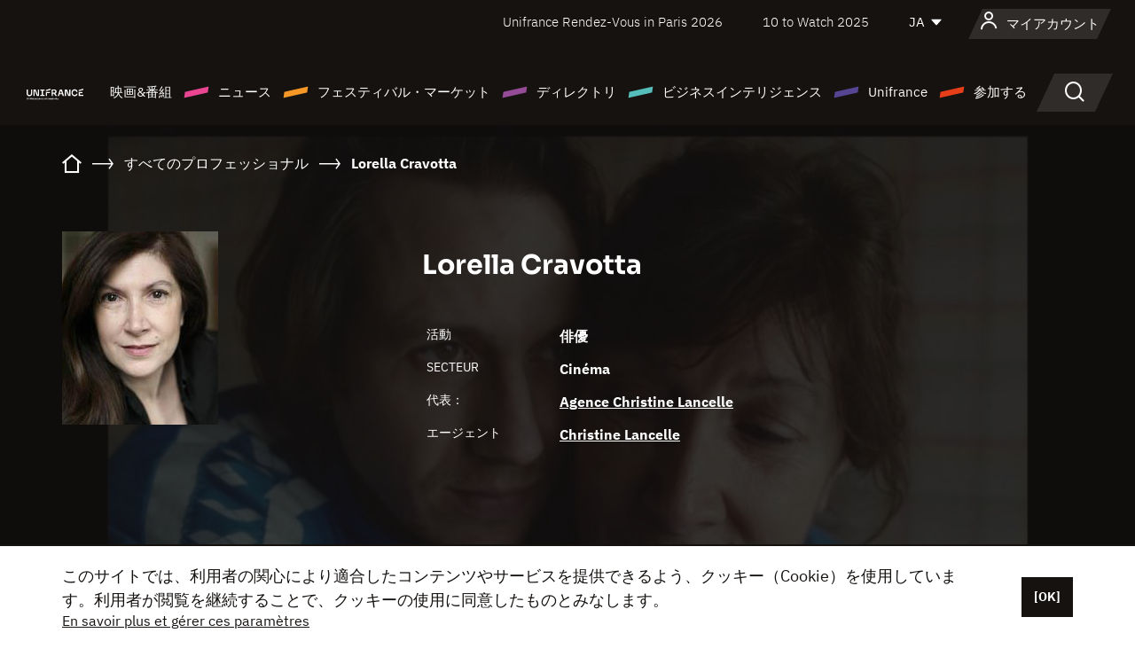

--- FILE ---
content_type: text/html; charset=utf-8
request_url: https://www.google.com/recaptcha/api2/anchor?ar=1&k=6LcJfHopAAAAAJA2ysQXhcpcbIYJi36tX6uIGLaU&co=aHR0cHM6Ly9qYXBhbi51bmlmcmFuY2Uub3JnOjQ0Mw..&hl=en&v=PoyoqOPhxBO7pBk68S4YbpHZ&size=normal&anchor-ms=20000&execute-ms=30000&cb=ma65e78yt3o6
body_size: 49296
content:
<!DOCTYPE HTML><html dir="ltr" lang="en"><head><meta http-equiv="Content-Type" content="text/html; charset=UTF-8">
<meta http-equiv="X-UA-Compatible" content="IE=edge">
<title>reCAPTCHA</title>
<style type="text/css">
/* cyrillic-ext */
@font-face {
  font-family: 'Roboto';
  font-style: normal;
  font-weight: 400;
  font-stretch: 100%;
  src: url(//fonts.gstatic.com/s/roboto/v48/KFO7CnqEu92Fr1ME7kSn66aGLdTylUAMa3GUBHMdazTgWw.woff2) format('woff2');
  unicode-range: U+0460-052F, U+1C80-1C8A, U+20B4, U+2DE0-2DFF, U+A640-A69F, U+FE2E-FE2F;
}
/* cyrillic */
@font-face {
  font-family: 'Roboto';
  font-style: normal;
  font-weight: 400;
  font-stretch: 100%;
  src: url(//fonts.gstatic.com/s/roboto/v48/KFO7CnqEu92Fr1ME7kSn66aGLdTylUAMa3iUBHMdazTgWw.woff2) format('woff2');
  unicode-range: U+0301, U+0400-045F, U+0490-0491, U+04B0-04B1, U+2116;
}
/* greek-ext */
@font-face {
  font-family: 'Roboto';
  font-style: normal;
  font-weight: 400;
  font-stretch: 100%;
  src: url(//fonts.gstatic.com/s/roboto/v48/KFO7CnqEu92Fr1ME7kSn66aGLdTylUAMa3CUBHMdazTgWw.woff2) format('woff2');
  unicode-range: U+1F00-1FFF;
}
/* greek */
@font-face {
  font-family: 'Roboto';
  font-style: normal;
  font-weight: 400;
  font-stretch: 100%;
  src: url(//fonts.gstatic.com/s/roboto/v48/KFO7CnqEu92Fr1ME7kSn66aGLdTylUAMa3-UBHMdazTgWw.woff2) format('woff2');
  unicode-range: U+0370-0377, U+037A-037F, U+0384-038A, U+038C, U+038E-03A1, U+03A3-03FF;
}
/* math */
@font-face {
  font-family: 'Roboto';
  font-style: normal;
  font-weight: 400;
  font-stretch: 100%;
  src: url(//fonts.gstatic.com/s/roboto/v48/KFO7CnqEu92Fr1ME7kSn66aGLdTylUAMawCUBHMdazTgWw.woff2) format('woff2');
  unicode-range: U+0302-0303, U+0305, U+0307-0308, U+0310, U+0312, U+0315, U+031A, U+0326-0327, U+032C, U+032F-0330, U+0332-0333, U+0338, U+033A, U+0346, U+034D, U+0391-03A1, U+03A3-03A9, U+03B1-03C9, U+03D1, U+03D5-03D6, U+03F0-03F1, U+03F4-03F5, U+2016-2017, U+2034-2038, U+203C, U+2040, U+2043, U+2047, U+2050, U+2057, U+205F, U+2070-2071, U+2074-208E, U+2090-209C, U+20D0-20DC, U+20E1, U+20E5-20EF, U+2100-2112, U+2114-2115, U+2117-2121, U+2123-214F, U+2190, U+2192, U+2194-21AE, U+21B0-21E5, U+21F1-21F2, U+21F4-2211, U+2213-2214, U+2216-22FF, U+2308-230B, U+2310, U+2319, U+231C-2321, U+2336-237A, U+237C, U+2395, U+239B-23B7, U+23D0, U+23DC-23E1, U+2474-2475, U+25AF, U+25B3, U+25B7, U+25BD, U+25C1, U+25CA, U+25CC, U+25FB, U+266D-266F, U+27C0-27FF, U+2900-2AFF, U+2B0E-2B11, U+2B30-2B4C, U+2BFE, U+3030, U+FF5B, U+FF5D, U+1D400-1D7FF, U+1EE00-1EEFF;
}
/* symbols */
@font-face {
  font-family: 'Roboto';
  font-style: normal;
  font-weight: 400;
  font-stretch: 100%;
  src: url(//fonts.gstatic.com/s/roboto/v48/KFO7CnqEu92Fr1ME7kSn66aGLdTylUAMaxKUBHMdazTgWw.woff2) format('woff2');
  unicode-range: U+0001-000C, U+000E-001F, U+007F-009F, U+20DD-20E0, U+20E2-20E4, U+2150-218F, U+2190, U+2192, U+2194-2199, U+21AF, U+21E6-21F0, U+21F3, U+2218-2219, U+2299, U+22C4-22C6, U+2300-243F, U+2440-244A, U+2460-24FF, U+25A0-27BF, U+2800-28FF, U+2921-2922, U+2981, U+29BF, U+29EB, U+2B00-2BFF, U+4DC0-4DFF, U+FFF9-FFFB, U+10140-1018E, U+10190-1019C, U+101A0, U+101D0-101FD, U+102E0-102FB, U+10E60-10E7E, U+1D2C0-1D2D3, U+1D2E0-1D37F, U+1F000-1F0FF, U+1F100-1F1AD, U+1F1E6-1F1FF, U+1F30D-1F30F, U+1F315, U+1F31C, U+1F31E, U+1F320-1F32C, U+1F336, U+1F378, U+1F37D, U+1F382, U+1F393-1F39F, U+1F3A7-1F3A8, U+1F3AC-1F3AF, U+1F3C2, U+1F3C4-1F3C6, U+1F3CA-1F3CE, U+1F3D4-1F3E0, U+1F3ED, U+1F3F1-1F3F3, U+1F3F5-1F3F7, U+1F408, U+1F415, U+1F41F, U+1F426, U+1F43F, U+1F441-1F442, U+1F444, U+1F446-1F449, U+1F44C-1F44E, U+1F453, U+1F46A, U+1F47D, U+1F4A3, U+1F4B0, U+1F4B3, U+1F4B9, U+1F4BB, U+1F4BF, U+1F4C8-1F4CB, U+1F4D6, U+1F4DA, U+1F4DF, U+1F4E3-1F4E6, U+1F4EA-1F4ED, U+1F4F7, U+1F4F9-1F4FB, U+1F4FD-1F4FE, U+1F503, U+1F507-1F50B, U+1F50D, U+1F512-1F513, U+1F53E-1F54A, U+1F54F-1F5FA, U+1F610, U+1F650-1F67F, U+1F687, U+1F68D, U+1F691, U+1F694, U+1F698, U+1F6AD, U+1F6B2, U+1F6B9-1F6BA, U+1F6BC, U+1F6C6-1F6CF, U+1F6D3-1F6D7, U+1F6E0-1F6EA, U+1F6F0-1F6F3, U+1F6F7-1F6FC, U+1F700-1F7FF, U+1F800-1F80B, U+1F810-1F847, U+1F850-1F859, U+1F860-1F887, U+1F890-1F8AD, U+1F8B0-1F8BB, U+1F8C0-1F8C1, U+1F900-1F90B, U+1F93B, U+1F946, U+1F984, U+1F996, U+1F9E9, U+1FA00-1FA6F, U+1FA70-1FA7C, U+1FA80-1FA89, U+1FA8F-1FAC6, U+1FACE-1FADC, U+1FADF-1FAE9, U+1FAF0-1FAF8, U+1FB00-1FBFF;
}
/* vietnamese */
@font-face {
  font-family: 'Roboto';
  font-style: normal;
  font-weight: 400;
  font-stretch: 100%;
  src: url(//fonts.gstatic.com/s/roboto/v48/KFO7CnqEu92Fr1ME7kSn66aGLdTylUAMa3OUBHMdazTgWw.woff2) format('woff2');
  unicode-range: U+0102-0103, U+0110-0111, U+0128-0129, U+0168-0169, U+01A0-01A1, U+01AF-01B0, U+0300-0301, U+0303-0304, U+0308-0309, U+0323, U+0329, U+1EA0-1EF9, U+20AB;
}
/* latin-ext */
@font-face {
  font-family: 'Roboto';
  font-style: normal;
  font-weight: 400;
  font-stretch: 100%;
  src: url(//fonts.gstatic.com/s/roboto/v48/KFO7CnqEu92Fr1ME7kSn66aGLdTylUAMa3KUBHMdazTgWw.woff2) format('woff2');
  unicode-range: U+0100-02BA, U+02BD-02C5, U+02C7-02CC, U+02CE-02D7, U+02DD-02FF, U+0304, U+0308, U+0329, U+1D00-1DBF, U+1E00-1E9F, U+1EF2-1EFF, U+2020, U+20A0-20AB, U+20AD-20C0, U+2113, U+2C60-2C7F, U+A720-A7FF;
}
/* latin */
@font-face {
  font-family: 'Roboto';
  font-style: normal;
  font-weight: 400;
  font-stretch: 100%;
  src: url(//fonts.gstatic.com/s/roboto/v48/KFO7CnqEu92Fr1ME7kSn66aGLdTylUAMa3yUBHMdazQ.woff2) format('woff2');
  unicode-range: U+0000-00FF, U+0131, U+0152-0153, U+02BB-02BC, U+02C6, U+02DA, U+02DC, U+0304, U+0308, U+0329, U+2000-206F, U+20AC, U+2122, U+2191, U+2193, U+2212, U+2215, U+FEFF, U+FFFD;
}
/* cyrillic-ext */
@font-face {
  font-family: 'Roboto';
  font-style: normal;
  font-weight: 500;
  font-stretch: 100%;
  src: url(//fonts.gstatic.com/s/roboto/v48/KFO7CnqEu92Fr1ME7kSn66aGLdTylUAMa3GUBHMdazTgWw.woff2) format('woff2');
  unicode-range: U+0460-052F, U+1C80-1C8A, U+20B4, U+2DE0-2DFF, U+A640-A69F, U+FE2E-FE2F;
}
/* cyrillic */
@font-face {
  font-family: 'Roboto';
  font-style: normal;
  font-weight: 500;
  font-stretch: 100%;
  src: url(//fonts.gstatic.com/s/roboto/v48/KFO7CnqEu92Fr1ME7kSn66aGLdTylUAMa3iUBHMdazTgWw.woff2) format('woff2');
  unicode-range: U+0301, U+0400-045F, U+0490-0491, U+04B0-04B1, U+2116;
}
/* greek-ext */
@font-face {
  font-family: 'Roboto';
  font-style: normal;
  font-weight: 500;
  font-stretch: 100%;
  src: url(//fonts.gstatic.com/s/roboto/v48/KFO7CnqEu92Fr1ME7kSn66aGLdTylUAMa3CUBHMdazTgWw.woff2) format('woff2');
  unicode-range: U+1F00-1FFF;
}
/* greek */
@font-face {
  font-family: 'Roboto';
  font-style: normal;
  font-weight: 500;
  font-stretch: 100%;
  src: url(//fonts.gstatic.com/s/roboto/v48/KFO7CnqEu92Fr1ME7kSn66aGLdTylUAMa3-UBHMdazTgWw.woff2) format('woff2');
  unicode-range: U+0370-0377, U+037A-037F, U+0384-038A, U+038C, U+038E-03A1, U+03A3-03FF;
}
/* math */
@font-face {
  font-family: 'Roboto';
  font-style: normal;
  font-weight: 500;
  font-stretch: 100%;
  src: url(//fonts.gstatic.com/s/roboto/v48/KFO7CnqEu92Fr1ME7kSn66aGLdTylUAMawCUBHMdazTgWw.woff2) format('woff2');
  unicode-range: U+0302-0303, U+0305, U+0307-0308, U+0310, U+0312, U+0315, U+031A, U+0326-0327, U+032C, U+032F-0330, U+0332-0333, U+0338, U+033A, U+0346, U+034D, U+0391-03A1, U+03A3-03A9, U+03B1-03C9, U+03D1, U+03D5-03D6, U+03F0-03F1, U+03F4-03F5, U+2016-2017, U+2034-2038, U+203C, U+2040, U+2043, U+2047, U+2050, U+2057, U+205F, U+2070-2071, U+2074-208E, U+2090-209C, U+20D0-20DC, U+20E1, U+20E5-20EF, U+2100-2112, U+2114-2115, U+2117-2121, U+2123-214F, U+2190, U+2192, U+2194-21AE, U+21B0-21E5, U+21F1-21F2, U+21F4-2211, U+2213-2214, U+2216-22FF, U+2308-230B, U+2310, U+2319, U+231C-2321, U+2336-237A, U+237C, U+2395, U+239B-23B7, U+23D0, U+23DC-23E1, U+2474-2475, U+25AF, U+25B3, U+25B7, U+25BD, U+25C1, U+25CA, U+25CC, U+25FB, U+266D-266F, U+27C0-27FF, U+2900-2AFF, U+2B0E-2B11, U+2B30-2B4C, U+2BFE, U+3030, U+FF5B, U+FF5D, U+1D400-1D7FF, U+1EE00-1EEFF;
}
/* symbols */
@font-face {
  font-family: 'Roboto';
  font-style: normal;
  font-weight: 500;
  font-stretch: 100%;
  src: url(//fonts.gstatic.com/s/roboto/v48/KFO7CnqEu92Fr1ME7kSn66aGLdTylUAMaxKUBHMdazTgWw.woff2) format('woff2');
  unicode-range: U+0001-000C, U+000E-001F, U+007F-009F, U+20DD-20E0, U+20E2-20E4, U+2150-218F, U+2190, U+2192, U+2194-2199, U+21AF, U+21E6-21F0, U+21F3, U+2218-2219, U+2299, U+22C4-22C6, U+2300-243F, U+2440-244A, U+2460-24FF, U+25A0-27BF, U+2800-28FF, U+2921-2922, U+2981, U+29BF, U+29EB, U+2B00-2BFF, U+4DC0-4DFF, U+FFF9-FFFB, U+10140-1018E, U+10190-1019C, U+101A0, U+101D0-101FD, U+102E0-102FB, U+10E60-10E7E, U+1D2C0-1D2D3, U+1D2E0-1D37F, U+1F000-1F0FF, U+1F100-1F1AD, U+1F1E6-1F1FF, U+1F30D-1F30F, U+1F315, U+1F31C, U+1F31E, U+1F320-1F32C, U+1F336, U+1F378, U+1F37D, U+1F382, U+1F393-1F39F, U+1F3A7-1F3A8, U+1F3AC-1F3AF, U+1F3C2, U+1F3C4-1F3C6, U+1F3CA-1F3CE, U+1F3D4-1F3E0, U+1F3ED, U+1F3F1-1F3F3, U+1F3F5-1F3F7, U+1F408, U+1F415, U+1F41F, U+1F426, U+1F43F, U+1F441-1F442, U+1F444, U+1F446-1F449, U+1F44C-1F44E, U+1F453, U+1F46A, U+1F47D, U+1F4A3, U+1F4B0, U+1F4B3, U+1F4B9, U+1F4BB, U+1F4BF, U+1F4C8-1F4CB, U+1F4D6, U+1F4DA, U+1F4DF, U+1F4E3-1F4E6, U+1F4EA-1F4ED, U+1F4F7, U+1F4F9-1F4FB, U+1F4FD-1F4FE, U+1F503, U+1F507-1F50B, U+1F50D, U+1F512-1F513, U+1F53E-1F54A, U+1F54F-1F5FA, U+1F610, U+1F650-1F67F, U+1F687, U+1F68D, U+1F691, U+1F694, U+1F698, U+1F6AD, U+1F6B2, U+1F6B9-1F6BA, U+1F6BC, U+1F6C6-1F6CF, U+1F6D3-1F6D7, U+1F6E0-1F6EA, U+1F6F0-1F6F3, U+1F6F7-1F6FC, U+1F700-1F7FF, U+1F800-1F80B, U+1F810-1F847, U+1F850-1F859, U+1F860-1F887, U+1F890-1F8AD, U+1F8B0-1F8BB, U+1F8C0-1F8C1, U+1F900-1F90B, U+1F93B, U+1F946, U+1F984, U+1F996, U+1F9E9, U+1FA00-1FA6F, U+1FA70-1FA7C, U+1FA80-1FA89, U+1FA8F-1FAC6, U+1FACE-1FADC, U+1FADF-1FAE9, U+1FAF0-1FAF8, U+1FB00-1FBFF;
}
/* vietnamese */
@font-face {
  font-family: 'Roboto';
  font-style: normal;
  font-weight: 500;
  font-stretch: 100%;
  src: url(//fonts.gstatic.com/s/roboto/v48/KFO7CnqEu92Fr1ME7kSn66aGLdTylUAMa3OUBHMdazTgWw.woff2) format('woff2');
  unicode-range: U+0102-0103, U+0110-0111, U+0128-0129, U+0168-0169, U+01A0-01A1, U+01AF-01B0, U+0300-0301, U+0303-0304, U+0308-0309, U+0323, U+0329, U+1EA0-1EF9, U+20AB;
}
/* latin-ext */
@font-face {
  font-family: 'Roboto';
  font-style: normal;
  font-weight: 500;
  font-stretch: 100%;
  src: url(//fonts.gstatic.com/s/roboto/v48/KFO7CnqEu92Fr1ME7kSn66aGLdTylUAMa3KUBHMdazTgWw.woff2) format('woff2');
  unicode-range: U+0100-02BA, U+02BD-02C5, U+02C7-02CC, U+02CE-02D7, U+02DD-02FF, U+0304, U+0308, U+0329, U+1D00-1DBF, U+1E00-1E9F, U+1EF2-1EFF, U+2020, U+20A0-20AB, U+20AD-20C0, U+2113, U+2C60-2C7F, U+A720-A7FF;
}
/* latin */
@font-face {
  font-family: 'Roboto';
  font-style: normal;
  font-weight: 500;
  font-stretch: 100%;
  src: url(//fonts.gstatic.com/s/roboto/v48/KFO7CnqEu92Fr1ME7kSn66aGLdTylUAMa3yUBHMdazQ.woff2) format('woff2');
  unicode-range: U+0000-00FF, U+0131, U+0152-0153, U+02BB-02BC, U+02C6, U+02DA, U+02DC, U+0304, U+0308, U+0329, U+2000-206F, U+20AC, U+2122, U+2191, U+2193, U+2212, U+2215, U+FEFF, U+FFFD;
}
/* cyrillic-ext */
@font-face {
  font-family: 'Roboto';
  font-style: normal;
  font-weight: 900;
  font-stretch: 100%;
  src: url(//fonts.gstatic.com/s/roboto/v48/KFO7CnqEu92Fr1ME7kSn66aGLdTylUAMa3GUBHMdazTgWw.woff2) format('woff2');
  unicode-range: U+0460-052F, U+1C80-1C8A, U+20B4, U+2DE0-2DFF, U+A640-A69F, U+FE2E-FE2F;
}
/* cyrillic */
@font-face {
  font-family: 'Roboto';
  font-style: normal;
  font-weight: 900;
  font-stretch: 100%;
  src: url(//fonts.gstatic.com/s/roboto/v48/KFO7CnqEu92Fr1ME7kSn66aGLdTylUAMa3iUBHMdazTgWw.woff2) format('woff2');
  unicode-range: U+0301, U+0400-045F, U+0490-0491, U+04B0-04B1, U+2116;
}
/* greek-ext */
@font-face {
  font-family: 'Roboto';
  font-style: normal;
  font-weight: 900;
  font-stretch: 100%;
  src: url(//fonts.gstatic.com/s/roboto/v48/KFO7CnqEu92Fr1ME7kSn66aGLdTylUAMa3CUBHMdazTgWw.woff2) format('woff2');
  unicode-range: U+1F00-1FFF;
}
/* greek */
@font-face {
  font-family: 'Roboto';
  font-style: normal;
  font-weight: 900;
  font-stretch: 100%;
  src: url(//fonts.gstatic.com/s/roboto/v48/KFO7CnqEu92Fr1ME7kSn66aGLdTylUAMa3-UBHMdazTgWw.woff2) format('woff2');
  unicode-range: U+0370-0377, U+037A-037F, U+0384-038A, U+038C, U+038E-03A1, U+03A3-03FF;
}
/* math */
@font-face {
  font-family: 'Roboto';
  font-style: normal;
  font-weight: 900;
  font-stretch: 100%;
  src: url(//fonts.gstatic.com/s/roboto/v48/KFO7CnqEu92Fr1ME7kSn66aGLdTylUAMawCUBHMdazTgWw.woff2) format('woff2');
  unicode-range: U+0302-0303, U+0305, U+0307-0308, U+0310, U+0312, U+0315, U+031A, U+0326-0327, U+032C, U+032F-0330, U+0332-0333, U+0338, U+033A, U+0346, U+034D, U+0391-03A1, U+03A3-03A9, U+03B1-03C9, U+03D1, U+03D5-03D6, U+03F0-03F1, U+03F4-03F5, U+2016-2017, U+2034-2038, U+203C, U+2040, U+2043, U+2047, U+2050, U+2057, U+205F, U+2070-2071, U+2074-208E, U+2090-209C, U+20D0-20DC, U+20E1, U+20E5-20EF, U+2100-2112, U+2114-2115, U+2117-2121, U+2123-214F, U+2190, U+2192, U+2194-21AE, U+21B0-21E5, U+21F1-21F2, U+21F4-2211, U+2213-2214, U+2216-22FF, U+2308-230B, U+2310, U+2319, U+231C-2321, U+2336-237A, U+237C, U+2395, U+239B-23B7, U+23D0, U+23DC-23E1, U+2474-2475, U+25AF, U+25B3, U+25B7, U+25BD, U+25C1, U+25CA, U+25CC, U+25FB, U+266D-266F, U+27C0-27FF, U+2900-2AFF, U+2B0E-2B11, U+2B30-2B4C, U+2BFE, U+3030, U+FF5B, U+FF5D, U+1D400-1D7FF, U+1EE00-1EEFF;
}
/* symbols */
@font-face {
  font-family: 'Roboto';
  font-style: normal;
  font-weight: 900;
  font-stretch: 100%;
  src: url(//fonts.gstatic.com/s/roboto/v48/KFO7CnqEu92Fr1ME7kSn66aGLdTylUAMaxKUBHMdazTgWw.woff2) format('woff2');
  unicode-range: U+0001-000C, U+000E-001F, U+007F-009F, U+20DD-20E0, U+20E2-20E4, U+2150-218F, U+2190, U+2192, U+2194-2199, U+21AF, U+21E6-21F0, U+21F3, U+2218-2219, U+2299, U+22C4-22C6, U+2300-243F, U+2440-244A, U+2460-24FF, U+25A0-27BF, U+2800-28FF, U+2921-2922, U+2981, U+29BF, U+29EB, U+2B00-2BFF, U+4DC0-4DFF, U+FFF9-FFFB, U+10140-1018E, U+10190-1019C, U+101A0, U+101D0-101FD, U+102E0-102FB, U+10E60-10E7E, U+1D2C0-1D2D3, U+1D2E0-1D37F, U+1F000-1F0FF, U+1F100-1F1AD, U+1F1E6-1F1FF, U+1F30D-1F30F, U+1F315, U+1F31C, U+1F31E, U+1F320-1F32C, U+1F336, U+1F378, U+1F37D, U+1F382, U+1F393-1F39F, U+1F3A7-1F3A8, U+1F3AC-1F3AF, U+1F3C2, U+1F3C4-1F3C6, U+1F3CA-1F3CE, U+1F3D4-1F3E0, U+1F3ED, U+1F3F1-1F3F3, U+1F3F5-1F3F7, U+1F408, U+1F415, U+1F41F, U+1F426, U+1F43F, U+1F441-1F442, U+1F444, U+1F446-1F449, U+1F44C-1F44E, U+1F453, U+1F46A, U+1F47D, U+1F4A3, U+1F4B0, U+1F4B3, U+1F4B9, U+1F4BB, U+1F4BF, U+1F4C8-1F4CB, U+1F4D6, U+1F4DA, U+1F4DF, U+1F4E3-1F4E6, U+1F4EA-1F4ED, U+1F4F7, U+1F4F9-1F4FB, U+1F4FD-1F4FE, U+1F503, U+1F507-1F50B, U+1F50D, U+1F512-1F513, U+1F53E-1F54A, U+1F54F-1F5FA, U+1F610, U+1F650-1F67F, U+1F687, U+1F68D, U+1F691, U+1F694, U+1F698, U+1F6AD, U+1F6B2, U+1F6B9-1F6BA, U+1F6BC, U+1F6C6-1F6CF, U+1F6D3-1F6D7, U+1F6E0-1F6EA, U+1F6F0-1F6F3, U+1F6F7-1F6FC, U+1F700-1F7FF, U+1F800-1F80B, U+1F810-1F847, U+1F850-1F859, U+1F860-1F887, U+1F890-1F8AD, U+1F8B0-1F8BB, U+1F8C0-1F8C1, U+1F900-1F90B, U+1F93B, U+1F946, U+1F984, U+1F996, U+1F9E9, U+1FA00-1FA6F, U+1FA70-1FA7C, U+1FA80-1FA89, U+1FA8F-1FAC6, U+1FACE-1FADC, U+1FADF-1FAE9, U+1FAF0-1FAF8, U+1FB00-1FBFF;
}
/* vietnamese */
@font-face {
  font-family: 'Roboto';
  font-style: normal;
  font-weight: 900;
  font-stretch: 100%;
  src: url(//fonts.gstatic.com/s/roboto/v48/KFO7CnqEu92Fr1ME7kSn66aGLdTylUAMa3OUBHMdazTgWw.woff2) format('woff2');
  unicode-range: U+0102-0103, U+0110-0111, U+0128-0129, U+0168-0169, U+01A0-01A1, U+01AF-01B0, U+0300-0301, U+0303-0304, U+0308-0309, U+0323, U+0329, U+1EA0-1EF9, U+20AB;
}
/* latin-ext */
@font-face {
  font-family: 'Roboto';
  font-style: normal;
  font-weight: 900;
  font-stretch: 100%;
  src: url(//fonts.gstatic.com/s/roboto/v48/KFO7CnqEu92Fr1ME7kSn66aGLdTylUAMa3KUBHMdazTgWw.woff2) format('woff2');
  unicode-range: U+0100-02BA, U+02BD-02C5, U+02C7-02CC, U+02CE-02D7, U+02DD-02FF, U+0304, U+0308, U+0329, U+1D00-1DBF, U+1E00-1E9F, U+1EF2-1EFF, U+2020, U+20A0-20AB, U+20AD-20C0, U+2113, U+2C60-2C7F, U+A720-A7FF;
}
/* latin */
@font-face {
  font-family: 'Roboto';
  font-style: normal;
  font-weight: 900;
  font-stretch: 100%;
  src: url(//fonts.gstatic.com/s/roboto/v48/KFO7CnqEu92Fr1ME7kSn66aGLdTylUAMa3yUBHMdazQ.woff2) format('woff2');
  unicode-range: U+0000-00FF, U+0131, U+0152-0153, U+02BB-02BC, U+02C6, U+02DA, U+02DC, U+0304, U+0308, U+0329, U+2000-206F, U+20AC, U+2122, U+2191, U+2193, U+2212, U+2215, U+FEFF, U+FFFD;
}

</style>
<link rel="stylesheet" type="text/css" href="https://www.gstatic.com/recaptcha/releases/PoyoqOPhxBO7pBk68S4YbpHZ/styles__ltr.css">
<script nonce="QZx8syzCVy9KJmzkNLBiJg" type="text/javascript">window['__recaptcha_api'] = 'https://www.google.com/recaptcha/api2/';</script>
<script type="text/javascript" src="https://www.gstatic.com/recaptcha/releases/PoyoqOPhxBO7pBk68S4YbpHZ/recaptcha__en.js" nonce="QZx8syzCVy9KJmzkNLBiJg">
      
    </script></head>
<body><div id="rc-anchor-alert" class="rc-anchor-alert"></div>
<input type="hidden" id="recaptcha-token" value="[base64]">
<script type="text/javascript" nonce="QZx8syzCVy9KJmzkNLBiJg">
      recaptcha.anchor.Main.init("[\x22ainput\x22,[\x22bgdata\x22,\x22\x22,\[base64]/[base64]/bmV3IFpbdF0obVswXSk6Sz09Mj9uZXcgWlt0XShtWzBdLG1bMV0pOks9PTM/bmV3IFpbdF0obVswXSxtWzFdLG1bMl0pOks9PTQ/[base64]/[base64]/[base64]/[base64]/[base64]/[base64]/[base64]/[base64]/[base64]/[base64]/[base64]/[base64]/[base64]/[base64]\\u003d\\u003d\x22,\[base64]\\u003d\\u003d\x22,\[base64]/DjRJUMjY7w5FLwpUwdMKkRnPDsxRoQXPDvMKUwoR+UMKbUsKnwpAkXsOkw71NL2ITwq/Dl8KcNGLDiMOewovDo8KcTyVmw6h/HS1IHQnDgAVzVlVgwrLDj3MtaG5dScOFwq3Du8KXwrjDq1pHCC7ChsKCOsKWI8OHw4vCrAc8w6URTl3DnVADwo3CmC4iw6DDjS7CjMOZTMKSw6c5w4Jfwr8mwpJxwqZXw6LCvBIfEsODRMOUGALCoHvCkjcdbiQcwrk/w5EZw6lMw7xmw4DCk8KBX8KJwrDCrRxaw4wqwpvCoiM0wptPw5zCrcO5PxbCgRBpE8ODwoBWw5cMw63CpnPDocKnw5k/Bk5fwogzw4tEwqQyAF4awoXDpsKlO8OUw6zCi30PwrE0ZCpkw7XCksKCw6ZAw7zDhRErw6fDkgxcZcOVQsOYw7/CjGF8wrzDtzspKkHCqgQnw4AVw5PDkA9twroJKgHCm8KzwpjCtEnDnMOfwro7XcKjYMKXUw0rwrHDtzPCpcKXeSBGRwsrahPCkxgocHg/w7EAfQIcWcKgwq0hwoTCjsOMw5LDrcOQHSw5wqLCgsORLm4jw5rDulwJesKuFmRqTiTDqcOYw5bCmcOBQMO/B10swrhOTBTCoMOHRGvCnMO6AMKgVETCjsKgEQMfNMOCWnbCrcOvXsKPwqjCoBhOwprCqEQ7K8OAFsO9T34HwqzDmw9dw6kIKQYsPlsMCMKCVG4kw7g1w7fCsQMYeRTCvQLCjMKld3oiw5B/[base64]/CuB7DrmElw6LDqTcWBsOhw5A7wrbCgQrDgwDDjMKLwptjB2koZsO4RALCsMKMUkfDgMOFw55NwoYcLMOAw6JOZ8OdQwRdH8OtwrXDuA1Ww4PCn0jDrUjCiV/DqcOPwqpKw7LCkwvDnBpGwroAw5zDj8OuwoUlRHHCj8KnWzVUfSFzwoxFF07CkcOedcKkA0Rgwql6wrttNMKcD8Ojw6/Du8K0w5fDvgwJdcKvM2bCsXVQPiUjwqlZGG8oeMK6CEpEYnNIW01+Eh4uDsKvTD1twpvDlmLDtMKVw5omw4fDlw7DjW13XcK+w7vCknRHK8KHYV/[base64]/DqCLDlUV7YF/[base64]/DuMOLcRvCrA/[base64]/C8KywpzCjlZpwrJWbsODwqw+fnfCvGvDjsOuSsKoWVBWB8KJwrp0wpfCmwRJM38ACBlvwrbDrFo2w4MAwqJFOmTDlcObwp7CoCMbfsKAJ8KiwqkFDn9OwqgrMMKpQMKbWlhOZjfDnsOtwonCmsKYZ8O6w4jDkSArwrjDg8KIaMKrwp9Jwq3DgQcUwr/ClsOlFMOSGcKNwq7CnsKHG8OgwpoYw7zDt8KlRBo7wozCu09tw65eHC5hw6bDrifCkn3DpMKRVTrCnMOAWHxsZQdowrY4BDU6ecOFeHxSKVIeNT5sPsOXGMKgC8KOHsKkwqETPsOqPsOLXXfDlMOYIg/Cmm7DjcORcsOIXmRME8K5bgvCusODZcOmw6hObsK+Yh3CmWJqccKfwqrDq0DDm8KlOw8KGAzClj0Mw7Y5ZcKcw5DDkA9Zwp8cwrbDtQHDrlbCu0bDnsKIwpkPBMKHGcKbw45jwpvDhz/DrMKcwp/Dl8KAC8K9fsOCJRYZwoXCsSfCrizDiBhUw4VEw57CvcOkw513D8Kfc8Ovw4fDmcO1fsO0wqbDn1DCkV7DvAzDnmkuw4cZIMOVw5FhdX8SwpfDkF9ZZTbDpwTCjMK0Mlhbw7/DtwbDtE8ww6l1wpjCkMKYwpRkesO9DMOFRcO9w4Q0wqjCkz8yIMOoNMKew4jDnMKCwpbDosO0UsKlw5XCn8Onw4zCrsKpw4QewoxyaB4rIcKJw5XDhsO/NhVAQ3pDwp8rJGfDrMOpLMKHw7TCvsOFw5/DncObG8OIIQ/DjcKgAMOVayTDscKOwqZqwozCmMO5w5TDmTbCrV3Dk8KJbSbDlXrDq1d1woPCksOaw7sQwpLCrcKKCsKVw77DiMKAwo9RXMKVw6/Dvx3DlkjDuRzDiD7DkcK0C8K8woTDgcOJwqDDgcOEw6PDpGjCocOTOMO3dgTCscOJLsKfw5QXXFhqF8KjeMKsI1FbWWDCn8Krwp3CgMKpw5ouw7hfPADDmSTDh3DDpMKuwo7CgnZKw6ZtemYzw5PDjmzDkgtZWG/DsS0Lw43DtBzDo8KhwrDDqGjCtsO8w6M5w7xswrkYwr/[base64]/Cl8KNSQ/CkmnCtMKlTcOzZzrDqcOvJhgCbUQFck5fwqDCrhDCsRRcw6jCjh3Cj18iCMKcwrnDv0zDs2VJw5fDoMOFMC3CqsOjW8Oqf00mSw/DpQJkwoYdwrTDsR/DrAAFwpTDnsKGX8KIFsK5w5fDncOgw6x4JcKQCcK1DS/CjyDDuh4sBgPDs8OWwo8OLHBkw6XCs1IXXifCvHcZOcK5dkdbw4HCqy7CtR8Fw45rwpV2OTbDisKzPFkBFTYBw4zDjRlZwqnDusKAfQzCp8K3w5HDnXvDin7Cs8OQwrvCg8KLw7oYdsOgwpfCil/CjkLCq3HCjyRKwr9Qw4bDlDrDpBoDI8KOV8KywqBQw4dsCB7CrRZjwqJjAMKhEChHw6R4wpd+wqdaw5zDmcOfw67DsMKUwoQmw4hww4jDvcKuVDrChcOkN8OswrNKS8KDTyg3w79/w6vCicKmdgtowrN0woXCmkFpw5tYATQHIcKJWzjClsO4w73DqWPCmS8HWmYNIMKYT8OYwrTDpT5QU33CrMODPcOlWmZFFxh/w5PCm0wRN1EHw4zDh8ORw5tzwoTDrmJaZwwIw7/DlXUWwpnDmMORw5wgw40WLDrCisOKb8Ouw4sKO8Kgw6kOcCPDgsOvesKnZcOpf1PCvzfCgyLDiULCpsOgKsK+I8OTIH7DpjTCogbDp8O4wrnClsKGw4YmX8OOw4pnE1zDqAjCvzjCvErDs1ZpLH3DnMOEw6fDiMK7wqTCs3JZY3TCqH1zQsK/w7vCpMKUwoLCpTfDtBUAZk0JL2hFd3/Du2bChMKpwpzCrMKmKMOlwpPDosOfc2zDkHTClEbDk8OOIsOewovDucKlw6XDosKiMDRDwqJ1w4XDnlBbwrbCu8OOwpInw6BNwr7Cp8KhfgHDl3LDosOXwq0Dw4M7bcKJw7rCq2/DuMKHw5zChMKlJTjDs8KMwqPDqSXCtMOFYHrDky0Yw6/Ci8KQwrkfGMKmw4zCgWEYw4J3w7/[base64]/w4/DsUvDucOUD8OEQsORXDBseVZYwpzCkcOowqJxXMOiwrRhw7wLwrvCjMOxDydDBXLCtcOlw7PCoUzCt8OQY8KVLsOuRxDChMOkYcOFNMKHSRjDpQ4iX3LChcOoEcKpw4HDssK2LMOIw6FWw6MdwqXDrwl/eDHCvkTCnAdgMcOUd8KxUcOwdcKSHcK4w7EIw6jDlWzCvsKOWsOvwprDoi7DksO8w71TZxMzwpo3wpzDiV7CqBXDn2USccOUQsO0w4hAX8KRw7I7FlDDv25Awo/[base64]/ClMOUwo8kGsKMw5nDjQgRwprDusO9w5nDpMKqw6l/[base64]/[base64]/CvS4ZdMOrAsK7wqIcC1fDrgpGwoHDni5Wwr3DoAk/ecKsU8OEPG7CrMOQwoDDhT/DlVk1GMOUw7vDs8OrARjCvMKQPcOxw4s/XlDDrF0Uw6LDlysEw4JhwoFIwoHClMOkwoXCmQJjwojDnx9UK8KZZiUCWcOHX1Vrwokxw6wYE2jDjUXCtsKzw7pZw53Cj8O2wo4DwrJ6wq1Gw6bCv8OKbcK/[base64]/[base64]/DlTXCnlBdw5NxKcKoM3TCmsOGw7rCn8KhHcKZfTxUwq5awpJ9wr5iwpcgEsKZVltkEDxqO8ObL1TDkcKbw6Jow6TDvAprwpsbwolXwo5bZ21bPHc2KMKyZw3CpG/DpsODW3Jqwq3DlsOewpUbwq/DokAETSwkw6HCiMOHF8ObLcKsw4ZfTFPCgjbCmC1dwrdxLsKkw7vDnMK4LcKdanvDqcOQa8OtAsK8AkLCj8OCwrvCvBbDqRU6woM1ZMKWwqUew7LCiMOJPDbCusOLwpIhNhZaw4A2SBdOw49HNMOewo/DucOXYgoXMR/DiMKiw4nDjEjCncOCWsKzDkLDsMKIJWXCmiZsMwxEZcKdw6zDiMK/wrXDnC0yJ8KvKXLCsG4owqV+wrnCtMKyKApuGMKQY8O4XQTDvXfDgcOcPTxYNFs5wqTDr1nDklLDshPDnMOTGcKjBsKswq/DvMKrGiN7w4/Dj8OREDhdw6vDnMOlwp3DnsOEXsKWT3B9w6MHwok6wpjDl8OLwrIvASvCicOXwr4lbjUyw4I+M8KzO1XComwCSEZWwrJNacKdHsKzw6RTwoYDJsKpdBZFwoogwqbDjMK4eUFfw4TDgcKwwqzCp8KNPX/[base64]/BwZ7w7pGw5TDhFo/XsO4YA8oZG/Co3vDmT1hwpVUw6TDkMOuDcKoWV9eUcO6HsOKwr4Pwp1vBDvDqBZkJcObHznDmmrDp8OowpRrTcKoR8O+woZLwop/w6jDvSxkw5Y6wrZ4TsOqDGYuw5HCscKULQvClMOuw5R4wq5hwoIdLQPDl3TDg1PDoi0bAB5RZcK7DMKyw6QfLAPCjcKIw6/CqsKqF1XDiQTCv8OgCsOaPiXCr8KZw6gWw4k7wrHDmkQFwpXDiRfCmcKwwpkxATdgwqkewrzDrMKSdyDDmG7Cr8O1U8OSDDVUwrDDnB7CgTZcZMORw4hrb8KhVFE/woM0OsOGbMK0XcO3AVV+wqw0wqvCscOewpTDmsOGwoB1wp/Cq8K4GsOXI8Onb3/[base64]/DozZiwqpBb8KdHMKWesO2EA4vHsOjw6jCmGYuw6U0EsK4wrpXUWrCi8OewqTCosOHMcOrVw/DmAJGw6Ahw4hTKBvCt8KjGsOfwoIDSsOTRhLChcO9wr7CjiY4w4RRW8KLwppPccKWSzZfw6wIwrrCj8O/wrM7woFgw48oJ0fCsMKYw4nCrsOZwqt8PsOKw5LDukoLwq3DjsO2wpTDkmc+KMKEw4kUNBcKE8OUw7nCjcKqw61hFQkyw4BGw5LChQHDnkJYfcKww7bDpALDjcKlScO/[base64]/[base64]/CtDBQX8OOBcOjwpbDmMO5wo0YwqIGSEZlKsOiwrYfU8OHaBXDgcKMNELDmhUkXXp0M1zDusKKw5EvBwjCjsKLOW7CjgTCuMKkw4V/CsO/woDCmsKHUMOfRkLClsKfw4BXwpPDiMOOw7bDlF3DgWMlw6lWwqJ5w6vDmMOCwqXDosKaUMKbF8Kvw7NCwpfCrcKNwqcNwr/[base64]/CqcKzw5cnw5wWwpPCj8OlC8KzU0DDlsKYHMKxATjCjMK6JFTDo0h0fRPDtCPDmk0obcOwO8KbwqXDh8KUa8OtwqQfwrsmbTIawqEYwoPCs8OJRcOYw4skwogbBMKxwoPCh8OwwpsEPMKcw4RHw47Cu2DCosKqw7PCocKgwp1pO8KMRMKxwq/Dsh/DmcKjwq4kKzoFdFLCicKVZHgFFsKBY0XCncOFwpTDlTdWw4jDr2DDiW7CtCdjFsKiwpHCtkxbwoPCowZiwqLDoXrClMKlf21/wqPDusKTw7nDtgXDrMOxR8KNckQrDmYES8Okwr7CkH5GezXDn8O8wrrDkMKHS8KGw4BeQXvClMObYQgkwqnCo8Oew6h7w74Mw6LCh8O8dFAcdMKXLsOtw4nCs8OdcMK6w7QKPcK/wrvDiwBxd8K2SsOBH8OYBcK8CQjDlcOIQGVYZChuwoAVEhN4e8KywoBuJThcw4pLw5XDoSnCtUlOwoc5d2/CgsOuwqk5K8Kowo0zwpDCsQ7DomsjJX/CqMOpSMOgJzfDhV3DpWAgw6HCuBBuIsKfwpdSdgjChcOUwp3Du8KTw7fCusOoCMOYAsKHQMOsecO1wrFXVMKTKDkowojChFfDl8KURMKLw7E4YMObYMOnw7YFw6A5wobCo8KOViHDuRrCth8uwoTDiU/ClsOVZcOIwpMzQcKzQw5Pw400UMOZDCI6bFxjwpXCjMK8w7vDsyErVcKywoJUGWjDnRsPeMKYcMKXwrtTwqJkw4FkwqPDkcK7IsOuS8OkwoPCuHfCiXhnwo7CosKAXMOEDMOpCMOWX8OLd8KWG8O/[base64]/[base64]/[base64]/I8KEWChRORDDscOrGcO2BVYMw71+w7/Cty4fw6PDs8Kaw6MTw78oWF42EwJIw5tgwpnCtCc6TcKpw4fCgiIQOg/DpzAVJMKJcMOLX2LDi8OUwrw/KcKBHh8Aw4piw5zDtcOsJwHDnlfDr8KFNmYuw5rDksKyw7vCvcK9wp7CiyJhwqjCmR/[base64]/[base64]/[base64]/wrnCq1EneMO4My48wrR7w7EmwovCjlQSUcKVw4dnwpPDgcKkw53CkzV4FHHDqsOJwop5w4zDlgp/XsKjGsKfw5kAw7gOeVfDl8O3wo7CvDhBw5jDgVk7w6zCkBEEwrjCmmVpwq44MjLDrhnDjcOAwqzDn8KSwp5Yw7HCv8KvaQHDtcKlfMKdwr5bwq0/wpzCghoUw6ApwrHDt2piw4rDvsKzwo4aQCzDmCAVw67CokjDjGbCnMOCHMK5XsKMwp/Du8KiwrHCk8KIAMKwwpbDq8Kfw4N2w5x3OB1gYk02VMOoQT7Dg8KDUMK9w4dWJCFRw5x7JMO6McKXSsO2w7EowoFtOsOiwrdDEsKtw4E4w7trWMKjB8K5KsOWP14vwrfCl3LDicKYwpfDucKSd8KkQnMJP1MwTn9RwrYUFX/DjsKrwqMMOitaw7Y2K2rCgMOEw7nClmnDosObesKtAsKYwrQdZ8KUDicWTWUnSjnDhATDjsKORcKkw6nCusKLUQnCgMKFQQ/DgMKZKCMQCcK3fcOPwpvConHDhsOrw6HCpMO5wpXDrCRYNg19wr8FJW/[base64]/[base64]/Dg2QYw6fCiTMWL8KADMO3w7LCnU7CpV05wohqYsOlDwpSwpJnO3LDh8Kww6hLw4xDdXbDnl4xLMKuw6NjOsOZGFDCkMKGwp3Crg7ChMOawpV0w5VtQsOJacKUw6zDm8K5YDrCrMOqw4vCscOgHQrCkgXDkgVfwpo/wo7CisOcSVfDshHClcOoDwXCm8OLwoZ7I8Ojw5oHw6cGBDoqVMOUCV/[base64]/CssK7w6RBDijDr1tEMxfDlxIFwqzDv0HCgWfCgi5UwociwpfCkWV2HFoQa8KKBGt8LcKtw4MGw6Inw6ExwrA9bxrDhBVXJcOieMKfw4HCv8OGw5/[base64]/Cu8KUQXLCj0LDvH5AJcK1w4k5w43CjMOMTQB9DUIqAcOGw77CrMOJwrzDhFB6w6VzMS7CnMOIEyPDosOnwppKHcOYwp/CpCYMZcKoMHXDvgjCscK4WG1Xw51WH3LCq1pXwoPCjQPDnktlw54sw5TDviJQVMOoDcOqwql2w59Lw5B2wpzCiMKVw6zDmmPDhcOjWiHDi8OgLcK0dm3Dpz4vwrU8fMKwwrvCs8Kww5RDwoELwokXbSDDs1vCqhVQw77DgsOMW8OlJkMQwpILwpXCk8Kcwp/CqcKnw7rCn8KYwpFWw4sURAkVwqQwS8O/w4jDkSx3Kh8qS8KZwrDCnMObbmHCqXvCtT94B8OSw4/DtMK3w4zCg1Fnw5vCmMOSLMKkw7E/HFDCqcOiRFofwqjDj07DjDh0w5hHOXseF3/Dgz7CnMKmXxXDicKqwp4TesO7wqDDmcO2w6XCiMKxwqnCqVbCgnnDl8K3a0PCicO1UwHDlsOLwqHDrkHClsKUEgHCm8KTJcK0w5rCjS3DogFAwrEhPHjDmMOnLsK7eMO1AcKicsKhw51zUnrDsl7DocKqG8KUw5bDsA/CklgZw6HClcOhwofCjcK5GgjCocOpw4QKCEbCm8KwOg9iTkzChcKKag9NNcKfO8OBa8Khw6jDtMO4ecOoIMObwoYMCkjCmcOlw4zDl8OywopXw4PChWoXFMOZJW/CjcOKUCkJwopMwrsLNcK7w6cWw75TwpfChnTDlcK/V8KzwoZKwqJBw4nCuTgAw7zDqXvCusO7w55/[base64]/worDo8KLw7AmETQKZ8KWViDCnsOme3zDn8KiDsKcCUzDux9RWsKZw5rCgDHDscOESWEAwqtYwpYSwpYuAlc7wrtsw6LDqH9cCsOha8KTwplnc0UlJ3PCnQAnwqbCpVDDusK8M0/CtsO2KMO+w7DDrMOvD8O0PcOMBV3CisO3Pg5ow48/csOYJcOXwqbDoiEtGXnDpzInw6FcwpINZCQ5O8KmeMKiwqYWw6Bqw7lZfcONwpRgw5twbsKlEMK7wro1w4nCnMOMGwtGNxrCsMOywrrDqsOGw4bChcKfwpVHB1TDuMKgUMOxw6vCuAFuZMK/w6d/Ok3CmsOXwpXDpTrDlcKAMiHDkyPCpUAtR8OWLB3DssO8w58Rwr3DgmwdDkgSCsO/wrs2e8Kvw604dkDCtMKBVWTDqMKdw6J5w5fDlcKrw49eSXApwq3Cmhpdw5dKaiElw6zDlMKUwoXDhcKwwqZ3wr7CgTADwp7CksKSCMOFw4FldcOvBRrDtCXDucOvwrzCiGgafMO2w5cVC0EZf3nCusKfF0/DtsKtwoF2w6wVdlXDrzcGw7vDlcK5w7fCrcKJw7ZeVlk+LgcHWxnCpMOUQEJYw7DCjRjCr00RwqEywpMcwqfDsMOqwqQDw7nCu8KHwq7CpDrCkCHDjBRewrNYEUbClMOsw6zCgsKxw4jCg8O/WcKFX8Oyw43Cs2jCiMKRw4xsw7rCrkF/w6XDo8KUGzAgwqLChCLCrCLCuMO8wqTChG8UwqYNwonCgMOXesKPasObSltFIwA0c8KcwosFw7UHOX81ScO6d3ETAEXDoiN1UcODAisKA8KALnPCglDChGE6w5dDw4fCjcOjwqkdwrHDthgHJgE6wqDCt8OswrHCg0LDlCnDt8OuwrRcw6vClBl7wqnCohvDu8K7w5/DkmENwpQ2w55Vw6DCgXrDvDnCjAbDtsKydhPDucKYwqvDiXcRwooGAcKhwrJ7AcKAB8KOw6vCsMKxIGvDj8OCw7lIw7E9w7/Dl2gYdWHCrsKBw67Cukc2T8O2wpHDjsKQfg3Co8OMw5dlD8OBw4EIHMKPw7sMIMK9dxXCl8KYBMO9Nk7DqVg7wrwnfiTCncKmworCk8OwwpDDtcK2e0Q8w5/DmsOswoUdclbDoMOzSEvDj8O7cW7DmsKBw6oKYsKedMKWw458XHHDs8Ouw6vDpBPDjsOAw5/Cp3DDvMKTwpkpc3xvHwwrwqTDscOKPzPDpy1HVcO1wq13w7wTwqVvLEHCosO9A3TCs8KJC8ONw6bCrTZ+w4PDvEdhwrRNwqnDg03DosOvwpF8NcKHwoDDvcO7w7fCmsKawqR1ExXCoyJ7U8OSwpzCocOiw4/Dk8KewrLCr8KhNsOIbBvCqMO0wo42J31WDMOhP0HCmMKxwqjCp8O8LMOgwo/DlzLDq8OXw7PCg0I8w6bDm8KtHsOwa8OqXkAtNMKTXhVJBB7CokN1w6Z8IScjU8OOw7DDgW/[base64]/CkFLDnDLDhUsdGhsZFgoPw5NPw7fCuMOCw5/Di8K1YMOww7Qbwr5cwo4fwq3DqcOdwrnDlMKEGsOLCCQ9bE5VcMOZw4RJw4svwoN4wo/[base64]/DjwTDtnLCi1kjVRHCgyTDjXNTDkRRZMOadsOrw45qfUHCowZMJcKXXBx+wos3w6jDusKmD8KiwpzCqMKAw6FSw6xAHcKyFHjDr8OoHsO5w4bDo03CksK/wpM4BcOtMhrClcOJCnhwH8OOw4nCgkbDrcKCBUwMwonDoWTCl8OIwqLDqMKqQCDDscKBwobCs13CilQsw7TDkcKaw7klw4szw6/CpsKFwoPCqgXDicK0woHDt1xFwql7w5Utw5rDuMKrR8KCw40IIcORXcKWVBPCqsK+woEhw53CtxvCqDUYWD7CmjlVw4HDhgtiNDDCny/[base64]/w57DkMOIbsOiwoPCrMOUNcKHwpfDjsO9w4RDVMOvwrQ3w5vCjjR2wqMDw50xwpE+QgPCvD1Xw7chbsODYMO3fcKJwrVJEsKaAMO1w7zCkcOhb8KBw6/Cuz4ndAPCtFHCmCjCnsOGw4JNwqUmw4IETMKLwrxHw4NDCFfDkcO+wqLCh8K6wpnDj8OgwoPDrELCusKGw656w60yw7jDtk3CrjfCiRZQaMO4w5NQw6/DkR7DsGzChjswK0DDiGnDrnlWw5wEVVnCpcO1w6nDksO5wpBFOcOND8OCIMOGUcKVwrEdw5UbAsKKw6xYwrLDvHBPEMOtbMK7EsKVLkDCpcKiLULCvcKpwr/[base64]/ClDrDiB/[base64]/[base64]/[base64]/DphPDm8KKV1wlwpx8wojCgFvDjRkpw7BnEQcsUMKVKMOhw7bCuMOiWEfClMKUVcObwpYmbsKUw6YIwqnDnRMfY8O6YyFbFMO6wqNKwo7CsC/Cmw81JT7DucKFwrE8w5nCmnrCg8KKwrpyw64LKiDCiX9owqfDvsOaCcKowr1Iwox/[base64]/DxJ/wqLDnsK2F8OcwqHCucKhcRQENjBCM3LDuxfDp8OudnXCjMOaFcKqTcOsw4cCw5giwo3CoGdsI8OCwowuV8Odw77CgsOTD8OfWDvCtcKuBxXCnsKmNMKMw47DkGDCvMOTw5LDqhXChgLCg33DszsDw68QwpwYVMOxwqgWWRRmwpLDiDbDj8OEZsKzGCjDosKiw6/Cq2kbwqEQe8Oywq4ww59YccKlW8O/[base64]/CoMOawpJEFyrCqk8Jw6/CuMKrwrQWwoEMwqrDrWPDm2nCiMO6c8KNwp0/RgJYV8OkQcKSSiptVSB9U8O/ScK8UsOqwoZDED8twpzCg8OnDMOdJcOlwo7DrcKLw4TClFHDinccR8ODe8KiI8OnTMOJHMKkw5w7wp9hwpvDhsOIVjdRdsKkw5TCpXjDqlVlZsKMHCAbNGbDqVo0B23DlSbDhcOuw5nCll15w5TCvnsWZHNdU8K2wqhyw5NEw493CU/CsHYHwpNwZ2DCgDDDsh/DpsODwoPChyBEXsO7woLDpMO9ABo/[base64]/eGF0fsO+w5Aew4/CnhEWdiBFw6UpwqbCmTdtwoLDo8OwRjJYL8KBEXPCijbCrMKqdMK0cG/DlELDmcKOXsKFwrJBwrLCrsKXMnfCssOyW01hwrstZTvDs2XDownDm0fCnGd2w40tw5BSw6g5w60pw7vDtMO2TcOgDMKJwoPCtMOkwotrR8KTEFvCssOfw7/Cn8KywqhLEGnChmnClMOgBSIEw5jDncKCEBnCtHLDsGRLwpDDuMO0TDwVe3AywpsTw5vCqyUaw7BzXsO3wqdjw7sQw4/CtSxMw4Nhwq3DoXRKGcKoecOmEyLDpUJDWMODwrFjwpLCqhRIwoNuwrVrBcOsw5AXwpHDk8KOw74dYxfDpk7DssOKNG/[base64]/FsO4w696w4Y9w61dwo9Da3DDlFQrw7c0csOIw5NWBMKcWsOLGDtNw7LDjCzCpA7CiUrDlD/CrGTDjwMMeB/DnV3DplcYa8OcwrclwrBbwr4xwrNUw5dPZsOYEi/CjHdbFMK5w40qfwZqwppaPsKKw5l3wojCm8KwwrpYIcOgwo0gOcK6wo/[base64]/w77Ck8KPXjM8wrLCshhxEMKVw5HClh0RNy7DgMKIwpsUw4vDnUFkGsKHwp3CqT3DimBNwoHCg8OMw53CscOLw6pgecOcTlAIYMOOSFBBbhx+wpXCsSV6w7NWwoRUw6zDpAZRwrvCjBsewqFbwrlXSSTDjMKPwrRYw7hTGkV/w6kjw5/CkcKzfSJiEnbDsVXDlMKUwrDDhHo8woAVwoTDpBXDk8ONw5rCt1E3w7Vcw4FcdMKEw6/DmiLDnEUxTixowpjCoBrChXbCkklxw7LDiiDCsRgow5U7wrTDhA7CgMOxbsKKwpTDi8Oxw5ESFg90w7N1B8KKwo7CvyvCm8Krw6kwwpHCmcK2w5HChTxKw4vDqiVEIcO5BgNwwpPDqMO+w6fDsxFeY8OAB8OOw6V5asOYCFhvwqcBX8Ogw7Rfw4Yfw5/CpG5mw7TDg8KIw7rCn8OgAk8gIcODLjvDk2PDtylBwrDCvcKGwqTDij7DicKnCSLDm8KfwofClsOrKiXCuV/[base64]/CkTDDssOpTwJXwr/ClRA1d8KjOsOtwoLDt8Oww4jDtWrCvcKZb0sUw7/DlFPCjHLDrCbDncKbwrt0wqLCkcK2woYKYml+WcOfVldUwr/CgTkqcEBwG8OZc8Oow4zCoXccw4LDhw5Zw7XChcOswoRCwqLDrGvCgVPCucKqQcOXHcO9w7c5wpJDwq3ClMObQEYrVSPCj8OGw7B8w5TCiiAFw6Q/GsKfwr3DocKmRsKmwo7Dr8KQw5EIw552K3Jcwo4efQjCh1TDhsOyFk/CrXXDrQFGJsOywrPDnj4QwpDCocK9L0low7rDrsOGYsKmIzbCiQDCkxIVwrBqei/Cq8Ozw5A1XmPDqVjDnMOKO2TDi8KGChRaHMKvdDhLwq/DgMOaeDgRw4QsEzwqw4xtNRTDjMOVw6ITO8OCw5PDkcOaFRHCv8Osw6vCshbDs8Ohw78gw5ANfW/CnMKpfcOdXSzCp8KnH3rCtMOiwpRxTxc3w6kGMEl1fsOvwpl/w4DCncOcw71ScTXCj28uw5VYw5gqw5QCw6w1wpjCu8Oqw7gnesKQPzHDmcOzwo5AwpzDjl7DqcOOw5sqBEZMw4PDm8KWw4FlCjdcw5XCrGPCmMORW8KEwqDCj35Pw41Cw5wZw6HCkMKQw6BAS3XDiT7DjA3Cg8KCesKgwphUw4nDq8OSOCvDtXjCpU/CsV3CocOCDMOJTMKTTUnDisKHw4PCp8OXcMKkwqbDiMONfMOOGsKfLcKRwphZdcKdGsOKw4zDjMK+wqJpw7Ibw7sNw5NDw4PDssKbw7DCqcKMQi8AMhhBTBAtwqAIw4jDnMOWw5/CnWvCvMO1aBc7wq1HIg0LwppXRGbDkCrCqAQxwpxaw7oEwoMrw7gZwqLDs1d4d8O1w6XDsSVEwp3CjmXDoMKyf8K/[base64]/CsDgFcXrDjxxmAlHClsKhw4oqU8KTdXANwrBrdXh1w7/DqMKaw6rCoQwUw5xnZDkEwqpZw4TDghpwwp8NFcK6wpvCnMOmw5Y6wrNvFMOewqTDm8KvPcOZwq7DlWPCgCTDnsOAwp3DpTM1LSQcwoXDjAvDgsKWEQ/Cjidpw7TDv1vCqhU8wpdyw5rDpsKjwroxwq3DswfDgsOww7pgBAktwrEpKcKLw4LCqmTDnRXCiB3CsMK9w6ZfwpTDusKHwr3DriRDQ8KSwrDDpsO6w48/Km3CtsO3wo4WQMKqw7zChsOkw6/DpsKmw6rDmBHDhMKSwpdgw6ljw74JMcOSX8KmwoBYM8Kzw4nCj8Kpw4dFSgEXSh/CsWHCplbDqHPCrAg6a8OVRsOoEcKmeTNfw50zHB3ChHbClcOxP8O0w4XClFURwol1OsKFAsKlwplbccOZR8KpPRxUw5UcXR9AFsO8w5rDmxnCpQJ/w4zDscKgesOsw77DjnHCqcKeeMKnCRxsEMKraDFXw6cfwqEjw4RcwrUiw4FoYsOiwoARw6/DnMOewp4twq3Dn045c8KxU8OgJsOWw6rDvkoKbcKPMMKIRCjDjwbDkVbCtERqUQ3ChCMFwojDp3vCuy89ccKswp/DqMOBw5HDvwR1OcKBGgsVw7Rhwq3DlBbClMKTw5ouw7zDsMOPe8OzOcKbT8O+asK2wolOV8OlCGUcfcKew4/CisO7wqLCh8K0w4TCmMOSP39hLm3CqcOyMUQNcToYXihRwo3Dt8OWLwbCu8KcO2XCkAR6wpsUwqjCssKrwqAFJcOPw6JUAyPCnMOXw4V5CRXDnVh1w7TCj8Odw7DCoinDtUHDmsK/wr1Fw60DSBs9wq7CmCLCtMKrwoRWw5LCn8OcAsOuw7Fiwp5Sw77Dmy7DmcOtFEbDiMOMw67DrMOPRcK0w4E1wpYYRxcmaDckFWfDhCt2woEPwrXDlcO9w63DvcO9DMOgwqoEecKjXMOnw7vCpnYzEx/[base64]/DvGHCtMKAw4MjwpzDhEBCOcOLwqAIw4nCkwLDsBnDpcOsw67CnwrCl8Okw4PDjm/DkMK6wrLCkcKLwo7DjFw0bcOTw4Qew4vDoMOCQWPCo8ODTSDCrgHDhAcVwrXDqxXDqXHDsMKyC0PClMKqw7pqecKaOgw/HC/[base64]/P8KQw4fCmMOUwqNQNAx+bn/DohTDkSXDgMOFw74mUcKRwqLDml8OEEDDlFHDgMKkw5/[base64]/Xx5oTMKvw7I4NMOowpcUwopTw4pSIsK+bU3CjMOeKsK6a8KhCRjChMKQwpHDlMOMHV5+woDCrwQlU1rCoFjDoy0iw6vDvijCiwMKc3PCsn1/w5rDusOqw53CrA4qw5bDk8Oiw77CtQU3EcKxwoNlwpBtYcOBGVvCjMOpA8OgE3bCusKbw4VWwqIHZ8KlwpbCjjoKw6rDt8KPAD/[base64]/DrsOMB8OHw7PDs3t+HcKyS246csKqwoRqSFnDkMKNw7lzYWsWwq9wP8O1wqgfVsOewonCr2MwZQQLw7IGw44aKTVsfcOWL8OBAU/Cm8KTwoTCi34ICMOadgEcwrXDicOsAsO+esKVw5hVwqzCsD0/wpohf3PCsjwbw683QEbCkcO/[base64]/fwTDgcONcsOpw7vChEg8w5nCs8KUTgzDmXd9w78YBMK7VcOFfxBrAsOpw53Ds8OUJVhUZA4TwqLClg3CmXvDk8OmNjUKJsKuE8OGw5RvdMOkwqnCkiTDkinCqjLChFxywrBGSmVLw4zCqsKTajzDh8OMw6nCpj57wpJ7w7rDvjzDvsK9UMKzw7HDlcKNw7/DjF7Dk8K5w6J0CQzCjMOcw4LDsG9Jw7hWegXDgD0xWsOgw7zDpmVww5woHwDDscKPc0JGMGEkwoPCsMOzeWrDuiNfwpEkwr/CvcOsX8KQBMOCw6VKw4dlG8Kfwr7CksKKUgbCp3PDsCcDw7XCqy5oSsKiajMJJmJVw5jCmcKJKDdhHk/Dt8KYw5V0wonCi8K8YcKKG8O1w6zDkRtfFgTDpT4Rw703w4TCjMKyBW5AwrXCu2Nvw6DCssO8HcK2e8KNbFlAwq/Di2nCi3/CtiJVd8KuwrMLRwdIwodoQ3XCuwVQLMKUwpHCsAZxw6zCkCbCtsOIwrjDnS/DosKpJsK7w6rCszfDisOLwpzCiknCrANewowRwpsOIn/[base64]/w6rCp8K9w5pHw6/[base64]/[base64]/woEyMMOCEmDCqcKew5bChX7Csz1Yw6/[base64]/w4hGwrbDt8OdwqLCm8Odwp7DpD8kw6fDocKYwrB6w6LDsSBTw6DDoMO0w6kPw4gQVMK/[base64]/DgMOeFMOSMMOEw43ChWvDm0nDozjCl13ChcOFCxw2w6dUwr/[base64]/[base64]/IF7DjVMGwqBWWhhxJcOGw5VdAMKlw4/CvVXCl1XDncKHw6TDnht8w5TDrSgiLcKbwpDDlCnCjwF3w5bCt301wrvCg8KsfMOCS8O0w7DDlHsndirCuWNcwrs1UgDCnAgDwqPCl8O/VGUqwoZewrR5w7sfw7osccOmW8OJwp1bwqICWVXDkHsrAsOswrPClhoDwpw+wo/DsMO/[base64]/CrcOWOghJPnXDhcK3w4EoZlzDkWc1LgA5AcKUJn7CkcKww5I6XiVnfBfCpMKBAMKAOsKnw4PDiMOyLkvDmSrDshoqw4vDpMOYcyPCkTQea0rDgC5rw4seCsOBJgnDtxPDmsK/VyAZEkXCmCQKw5JOan9zwo5hw64oMUfDrcOgwrXDjXchbcKwOcK5FMKxVkJOOsKjLcKswrUhw47DsQtJNk/CkgIkDsKsZWZjCwAhAjBeWA/[base64]/Cty0jw6gTw5/CujPDiMOhw5/DrCZeNsKAw43DqcKhAMOjwr49w77DncO2w53DvMOxwrjDtsOiFBUmRz4Jw4dvJsK4IcK0RiIICg\\u003d\\u003d\x22],null,[\x22conf\x22,null,\x226LcJfHopAAAAAJA2ysQXhcpcbIYJi36tX6uIGLaU\x22,0,null,null,null,1,[21,125,63,73,95,87,41,43,42,83,102,105,109,121],[1017145,739],0,null,null,null,null,0,null,0,1,700,1,null,0,\[base64]/76lBhnEnQkZnOKMAhk\\u003d\x22,0,1,null,null,1,null,0,0,null,null,null,0],\x22https://japan.unifrance.org:443\x22,null,[1,1,1],null,null,null,0,3600,[\x22https://www.google.com/intl/en/policies/privacy/\x22,\x22https://www.google.com/intl/en/policies/terms/\x22],\x22Bfi0ubBJLxKcRjIcr1TOw+nj3qOR/WuGJKeVoayUvlA\\u003d\x22,0,0,null,1,1768738661795,0,0,[141,55,135,35,110],null,[219],\x22RC-KIalQ6QR1Jawwg\x22,null,null,null,null,null,\x220dAFcWeA57YcLx0AgM9gSeDsl9x37ne5hgXYebDbsX7sKBEFXZKL41guUsDeeAbyETpHsO1-ImIHHl8d1nhIHc3VIRXYu5tRQZqg\x22,1768821461826]");
    </script></body></html>

--- FILE ---
content_type: text/html; charset=utf-8
request_url: https://www.google.com/recaptcha/api2/anchor?ar=1&k=6LcJfHopAAAAAJA2ysQXhcpcbIYJi36tX6uIGLaU&co=aHR0cHM6Ly9qYXBhbi51bmlmcmFuY2Uub3JnOjQ0Mw..&hl=en&v=PoyoqOPhxBO7pBk68S4YbpHZ&size=normal&anchor-ms=20000&execute-ms=30000&cb=p4zuekcrq0um
body_size: 49271
content:
<!DOCTYPE HTML><html dir="ltr" lang="en"><head><meta http-equiv="Content-Type" content="text/html; charset=UTF-8">
<meta http-equiv="X-UA-Compatible" content="IE=edge">
<title>reCAPTCHA</title>
<style type="text/css">
/* cyrillic-ext */
@font-face {
  font-family: 'Roboto';
  font-style: normal;
  font-weight: 400;
  font-stretch: 100%;
  src: url(//fonts.gstatic.com/s/roboto/v48/KFO7CnqEu92Fr1ME7kSn66aGLdTylUAMa3GUBHMdazTgWw.woff2) format('woff2');
  unicode-range: U+0460-052F, U+1C80-1C8A, U+20B4, U+2DE0-2DFF, U+A640-A69F, U+FE2E-FE2F;
}
/* cyrillic */
@font-face {
  font-family: 'Roboto';
  font-style: normal;
  font-weight: 400;
  font-stretch: 100%;
  src: url(//fonts.gstatic.com/s/roboto/v48/KFO7CnqEu92Fr1ME7kSn66aGLdTylUAMa3iUBHMdazTgWw.woff2) format('woff2');
  unicode-range: U+0301, U+0400-045F, U+0490-0491, U+04B0-04B1, U+2116;
}
/* greek-ext */
@font-face {
  font-family: 'Roboto';
  font-style: normal;
  font-weight: 400;
  font-stretch: 100%;
  src: url(//fonts.gstatic.com/s/roboto/v48/KFO7CnqEu92Fr1ME7kSn66aGLdTylUAMa3CUBHMdazTgWw.woff2) format('woff2');
  unicode-range: U+1F00-1FFF;
}
/* greek */
@font-face {
  font-family: 'Roboto';
  font-style: normal;
  font-weight: 400;
  font-stretch: 100%;
  src: url(//fonts.gstatic.com/s/roboto/v48/KFO7CnqEu92Fr1ME7kSn66aGLdTylUAMa3-UBHMdazTgWw.woff2) format('woff2');
  unicode-range: U+0370-0377, U+037A-037F, U+0384-038A, U+038C, U+038E-03A1, U+03A3-03FF;
}
/* math */
@font-face {
  font-family: 'Roboto';
  font-style: normal;
  font-weight: 400;
  font-stretch: 100%;
  src: url(//fonts.gstatic.com/s/roboto/v48/KFO7CnqEu92Fr1ME7kSn66aGLdTylUAMawCUBHMdazTgWw.woff2) format('woff2');
  unicode-range: U+0302-0303, U+0305, U+0307-0308, U+0310, U+0312, U+0315, U+031A, U+0326-0327, U+032C, U+032F-0330, U+0332-0333, U+0338, U+033A, U+0346, U+034D, U+0391-03A1, U+03A3-03A9, U+03B1-03C9, U+03D1, U+03D5-03D6, U+03F0-03F1, U+03F4-03F5, U+2016-2017, U+2034-2038, U+203C, U+2040, U+2043, U+2047, U+2050, U+2057, U+205F, U+2070-2071, U+2074-208E, U+2090-209C, U+20D0-20DC, U+20E1, U+20E5-20EF, U+2100-2112, U+2114-2115, U+2117-2121, U+2123-214F, U+2190, U+2192, U+2194-21AE, U+21B0-21E5, U+21F1-21F2, U+21F4-2211, U+2213-2214, U+2216-22FF, U+2308-230B, U+2310, U+2319, U+231C-2321, U+2336-237A, U+237C, U+2395, U+239B-23B7, U+23D0, U+23DC-23E1, U+2474-2475, U+25AF, U+25B3, U+25B7, U+25BD, U+25C1, U+25CA, U+25CC, U+25FB, U+266D-266F, U+27C0-27FF, U+2900-2AFF, U+2B0E-2B11, U+2B30-2B4C, U+2BFE, U+3030, U+FF5B, U+FF5D, U+1D400-1D7FF, U+1EE00-1EEFF;
}
/* symbols */
@font-face {
  font-family: 'Roboto';
  font-style: normal;
  font-weight: 400;
  font-stretch: 100%;
  src: url(//fonts.gstatic.com/s/roboto/v48/KFO7CnqEu92Fr1ME7kSn66aGLdTylUAMaxKUBHMdazTgWw.woff2) format('woff2');
  unicode-range: U+0001-000C, U+000E-001F, U+007F-009F, U+20DD-20E0, U+20E2-20E4, U+2150-218F, U+2190, U+2192, U+2194-2199, U+21AF, U+21E6-21F0, U+21F3, U+2218-2219, U+2299, U+22C4-22C6, U+2300-243F, U+2440-244A, U+2460-24FF, U+25A0-27BF, U+2800-28FF, U+2921-2922, U+2981, U+29BF, U+29EB, U+2B00-2BFF, U+4DC0-4DFF, U+FFF9-FFFB, U+10140-1018E, U+10190-1019C, U+101A0, U+101D0-101FD, U+102E0-102FB, U+10E60-10E7E, U+1D2C0-1D2D3, U+1D2E0-1D37F, U+1F000-1F0FF, U+1F100-1F1AD, U+1F1E6-1F1FF, U+1F30D-1F30F, U+1F315, U+1F31C, U+1F31E, U+1F320-1F32C, U+1F336, U+1F378, U+1F37D, U+1F382, U+1F393-1F39F, U+1F3A7-1F3A8, U+1F3AC-1F3AF, U+1F3C2, U+1F3C4-1F3C6, U+1F3CA-1F3CE, U+1F3D4-1F3E0, U+1F3ED, U+1F3F1-1F3F3, U+1F3F5-1F3F7, U+1F408, U+1F415, U+1F41F, U+1F426, U+1F43F, U+1F441-1F442, U+1F444, U+1F446-1F449, U+1F44C-1F44E, U+1F453, U+1F46A, U+1F47D, U+1F4A3, U+1F4B0, U+1F4B3, U+1F4B9, U+1F4BB, U+1F4BF, U+1F4C8-1F4CB, U+1F4D6, U+1F4DA, U+1F4DF, U+1F4E3-1F4E6, U+1F4EA-1F4ED, U+1F4F7, U+1F4F9-1F4FB, U+1F4FD-1F4FE, U+1F503, U+1F507-1F50B, U+1F50D, U+1F512-1F513, U+1F53E-1F54A, U+1F54F-1F5FA, U+1F610, U+1F650-1F67F, U+1F687, U+1F68D, U+1F691, U+1F694, U+1F698, U+1F6AD, U+1F6B2, U+1F6B9-1F6BA, U+1F6BC, U+1F6C6-1F6CF, U+1F6D3-1F6D7, U+1F6E0-1F6EA, U+1F6F0-1F6F3, U+1F6F7-1F6FC, U+1F700-1F7FF, U+1F800-1F80B, U+1F810-1F847, U+1F850-1F859, U+1F860-1F887, U+1F890-1F8AD, U+1F8B0-1F8BB, U+1F8C0-1F8C1, U+1F900-1F90B, U+1F93B, U+1F946, U+1F984, U+1F996, U+1F9E9, U+1FA00-1FA6F, U+1FA70-1FA7C, U+1FA80-1FA89, U+1FA8F-1FAC6, U+1FACE-1FADC, U+1FADF-1FAE9, U+1FAF0-1FAF8, U+1FB00-1FBFF;
}
/* vietnamese */
@font-face {
  font-family: 'Roboto';
  font-style: normal;
  font-weight: 400;
  font-stretch: 100%;
  src: url(//fonts.gstatic.com/s/roboto/v48/KFO7CnqEu92Fr1ME7kSn66aGLdTylUAMa3OUBHMdazTgWw.woff2) format('woff2');
  unicode-range: U+0102-0103, U+0110-0111, U+0128-0129, U+0168-0169, U+01A0-01A1, U+01AF-01B0, U+0300-0301, U+0303-0304, U+0308-0309, U+0323, U+0329, U+1EA0-1EF9, U+20AB;
}
/* latin-ext */
@font-face {
  font-family: 'Roboto';
  font-style: normal;
  font-weight: 400;
  font-stretch: 100%;
  src: url(//fonts.gstatic.com/s/roboto/v48/KFO7CnqEu92Fr1ME7kSn66aGLdTylUAMa3KUBHMdazTgWw.woff2) format('woff2');
  unicode-range: U+0100-02BA, U+02BD-02C5, U+02C7-02CC, U+02CE-02D7, U+02DD-02FF, U+0304, U+0308, U+0329, U+1D00-1DBF, U+1E00-1E9F, U+1EF2-1EFF, U+2020, U+20A0-20AB, U+20AD-20C0, U+2113, U+2C60-2C7F, U+A720-A7FF;
}
/* latin */
@font-face {
  font-family: 'Roboto';
  font-style: normal;
  font-weight: 400;
  font-stretch: 100%;
  src: url(//fonts.gstatic.com/s/roboto/v48/KFO7CnqEu92Fr1ME7kSn66aGLdTylUAMa3yUBHMdazQ.woff2) format('woff2');
  unicode-range: U+0000-00FF, U+0131, U+0152-0153, U+02BB-02BC, U+02C6, U+02DA, U+02DC, U+0304, U+0308, U+0329, U+2000-206F, U+20AC, U+2122, U+2191, U+2193, U+2212, U+2215, U+FEFF, U+FFFD;
}
/* cyrillic-ext */
@font-face {
  font-family: 'Roboto';
  font-style: normal;
  font-weight: 500;
  font-stretch: 100%;
  src: url(//fonts.gstatic.com/s/roboto/v48/KFO7CnqEu92Fr1ME7kSn66aGLdTylUAMa3GUBHMdazTgWw.woff2) format('woff2');
  unicode-range: U+0460-052F, U+1C80-1C8A, U+20B4, U+2DE0-2DFF, U+A640-A69F, U+FE2E-FE2F;
}
/* cyrillic */
@font-face {
  font-family: 'Roboto';
  font-style: normal;
  font-weight: 500;
  font-stretch: 100%;
  src: url(//fonts.gstatic.com/s/roboto/v48/KFO7CnqEu92Fr1ME7kSn66aGLdTylUAMa3iUBHMdazTgWw.woff2) format('woff2');
  unicode-range: U+0301, U+0400-045F, U+0490-0491, U+04B0-04B1, U+2116;
}
/* greek-ext */
@font-face {
  font-family: 'Roboto';
  font-style: normal;
  font-weight: 500;
  font-stretch: 100%;
  src: url(//fonts.gstatic.com/s/roboto/v48/KFO7CnqEu92Fr1ME7kSn66aGLdTylUAMa3CUBHMdazTgWw.woff2) format('woff2');
  unicode-range: U+1F00-1FFF;
}
/* greek */
@font-face {
  font-family: 'Roboto';
  font-style: normal;
  font-weight: 500;
  font-stretch: 100%;
  src: url(//fonts.gstatic.com/s/roboto/v48/KFO7CnqEu92Fr1ME7kSn66aGLdTylUAMa3-UBHMdazTgWw.woff2) format('woff2');
  unicode-range: U+0370-0377, U+037A-037F, U+0384-038A, U+038C, U+038E-03A1, U+03A3-03FF;
}
/* math */
@font-face {
  font-family: 'Roboto';
  font-style: normal;
  font-weight: 500;
  font-stretch: 100%;
  src: url(//fonts.gstatic.com/s/roboto/v48/KFO7CnqEu92Fr1ME7kSn66aGLdTylUAMawCUBHMdazTgWw.woff2) format('woff2');
  unicode-range: U+0302-0303, U+0305, U+0307-0308, U+0310, U+0312, U+0315, U+031A, U+0326-0327, U+032C, U+032F-0330, U+0332-0333, U+0338, U+033A, U+0346, U+034D, U+0391-03A1, U+03A3-03A9, U+03B1-03C9, U+03D1, U+03D5-03D6, U+03F0-03F1, U+03F4-03F5, U+2016-2017, U+2034-2038, U+203C, U+2040, U+2043, U+2047, U+2050, U+2057, U+205F, U+2070-2071, U+2074-208E, U+2090-209C, U+20D0-20DC, U+20E1, U+20E5-20EF, U+2100-2112, U+2114-2115, U+2117-2121, U+2123-214F, U+2190, U+2192, U+2194-21AE, U+21B0-21E5, U+21F1-21F2, U+21F4-2211, U+2213-2214, U+2216-22FF, U+2308-230B, U+2310, U+2319, U+231C-2321, U+2336-237A, U+237C, U+2395, U+239B-23B7, U+23D0, U+23DC-23E1, U+2474-2475, U+25AF, U+25B3, U+25B7, U+25BD, U+25C1, U+25CA, U+25CC, U+25FB, U+266D-266F, U+27C0-27FF, U+2900-2AFF, U+2B0E-2B11, U+2B30-2B4C, U+2BFE, U+3030, U+FF5B, U+FF5D, U+1D400-1D7FF, U+1EE00-1EEFF;
}
/* symbols */
@font-face {
  font-family: 'Roboto';
  font-style: normal;
  font-weight: 500;
  font-stretch: 100%;
  src: url(//fonts.gstatic.com/s/roboto/v48/KFO7CnqEu92Fr1ME7kSn66aGLdTylUAMaxKUBHMdazTgWw.woff2) format('woff2');
  unicode-range: U+0001-000C, U+000E-001F, U+007F-009F, U+20DD-20E0, U+20E2-20E4, U+2150-218F, U+2190, U+2192, U+2194-2199, U+21AF, U+21E6-21F0, U+21F3, U+2218-2219, U+2299, U+22C4-22C6, U+2300-243F, U+2440-244A, U+2460-24FF, U+25A0-27BF, U+2800-28FF, U+2921-2922, U+2981, U+29BF, U+29EB, U+2B00-2BFF, U+4DC0-4DFF, U+FFF9-FFFB, U+10140-1018E, U+10190-1019C, U+101A0, U+101D0-101FD, U+102E0-102FB, U+10E60-10E7E, U+1D2C0-1D2D3, U+1D2E0-1D37F, U+1F000-1F0FF, U+1F100-1F1AD, U+1F1E6-1F1FF, U+1F30D-1F30F, U+1F315, U+1F31C, U+1F31E, U+1F320-1F32C, U+1F336, U+1F378, U+1F37D, U+1F382, U+1F393-1F39F, U+1F3A7-1F3A8, U+1F3AC-1F3AF, U+1F3C2, U+1F3C4-1F3C6, U+1F3CA-1F3CE, U+1F3D4-1F3E0, U+1F3ED, U+1F3F1-1F3F3, U+1F3F5-1F3F7, U+1F408, U+1F415, U+1F41F, U+1F426, U+1F43F, U+1F441-1F442, U+1F444, U+1F446-1F449, U+1F44C-1F44E, U+1F453, U+1F46A, U+1F47D, U+1F4A3, U+1F4B0, U+1F4B3, U+1F4B9, U+1F4BB, U+1F4BF, U+1F4C8-1F4CB, U+1F4D6, U+1F4DA, U+1F4DF, U+1F4E3-1F4E6, U+1F4EA-1F4ED, U+1F4F7, U+1F4F9-1F4FB, U+1F4FD-1F4FE, U+1F503, U+1F507-1F50B, U+1F50D, U+1F512-1F513, U+1F53E-1F54A, U+1F54F-1F5FA, U+1F610, U+1F650-1F67F, U+1F687, U+1F68D, U+1F691, U+1F694, U+1F698, U+1F6AD, U+1F6B2, U+1F6B9-1F6BA, U+1F6BC, U+1F6C6-1F6CF, U+1F6D3-1F6D7, U+1F6E0-1F6EA, U+1F6F0-1F6F3, U+1F6F7-1F6FC, U+1F700-1F7FF, U+1F800-1F80B, U+1F810-1F847, U+1F850-1F859, U+1F860-1F887, U+1F890-1F8AD, U+1F8B0-1F8BB, U+1F8C0-1F8C1, U+1F900-1F90B, U+1F93B, U+1F946, U+1F984, U+1F996, U+1F9E9, U+1FA00-1FA6F, U+1FA70-1FA7C, U+1FA80-1FA89, U+1FA8F-1FAC6, U+1FACE-1FADC, U+1FADF-1FAE9, U+1FAF0-1FAF8, U+1FB00-1FBFF;
}
/* vietnamese */
@font-face {
  font-family: 'Roboto';
  font-style: normal;
  font-weight: 500;
  font-stretch: 100%;
  src: url(//fonts.gstatic.com/s/roboto/v48/KFO7CnqEu92Fr1ME7kSn66aGLdTylUAMa3OUBHMdazTgWw.woff2) format('woff2');
  unicode-range: U+0102-0103, U+0110-0111, U+0128-0129, U+0168-0169, U+01A0-01A1, U+01AF-01B0, U+0300-0301, U+0303-0304, U+0308-0309, U+0323, U+0329, U+1EA0-1EF9, U+20AB;
}
/* latin-ext */
@font-face {
  font-family: 'Roboto';
  font-style: normal;
  font-weight: 500;
  font-stretch: 100%;
  src: url(//fonts.gstatic.com/s/roboto/v48/KFO7CnqEu92Fr1ME7kSn66aGLdTylUAMa3KUBHMdazTgWw.woff2) format('woff2');
  unicode-range: U+0100-02BA, U+02BD-02C5, U+02C7-02CC, U+02CE-02D7, U+02DD-02FF, U+0304, U+0308, U+0329, U+1D00-1DBF, U+1E00-1E9F, U+1EF2-1EFF, U+2020, U+20A0-20AB, U+20AD-20C0, U+2113, U+2C60-2C7F, U+A720-A7FF;
}
/* latin */
@font-face {
  font-family: 'Roboto';
  font-style: normal;
  font-weight: 500;
  font-stretch: 100%;
  src: url(//fonts.gstatic.com/s/roboto/v48/KFO7CnqEu92Fr1ME7kSn66aGLdTylUAMa3yUBHMdazQ.woff2) format('woff2');
  unicode-range: U+0000-00FF, U+0131, U+0152-0153, U+02BB-02BC, U+02C6, U+02DA, U+02DC, U+0304, U+0308, U+0329, U+2000-206F, U+20AC, U+2122, U+2191, U+2193, U+2212, U+2215, U+FEFF, U+FFFD;
}
/* cyrillic-ext */
@font-face {
  font-family: 'Roboto';
  font-style: normal;
  font-weight: 900;
  font-stretch: 100%;
  src: url(//fonts.gstatic.com/s/roboto/v48/KFO7CnqEu92Fr1ME7kSn66aGLdTylUAMa3GUBHMdazTgWw.woff2) format('woff2');
  unicode-range: U+0460-052F, U+1C80-1C8A, U+20B4, U+2DE0-2DFF, U+A640-A69F, U+FE2E-FE2F;
}
/* cyrillic */
@font-face {
  font-family: 'Roboto';
  font-style: normal;
  font-weight: 900;
  font-stretch: 100%;
  src: url(//fonts.gstatic.com/s/roboto/v48/KFO7CnqEu92Fr1ME7kSn66aGLdTylUAMa3iUBHMdazTgWw.woff2) format('woff2');
  unicode-range: U+0301, U+0400-045F, U+0490-0491, U+04B0-04B1, U+2116;
}
/* greek-ext */
@font-face {
  font-family: 'Roboto';
  font-style: normal;
  font-weight: 900;
  font-stretch: 100%;
  src: url(//fonts.gstatic.com/s/roboto/v48/KFO7CnqEu92Fr1ME7kSn66aGLdTylUAMa3CUBHMdazTgWw.woff2) format('woff2');
  unicode-range: U+1F00-1FFF;
}
/* greek */
@font-face {
  font-family: 'Roboto';
  font-style: normal;
  font-weight: 900;
  font-stretch: 100%;
  src: url(//fonts.gstatic.com/s/roboto/v48/KFO7CnqEu92Fr1ME7kSn66aGLdTylUAMa3-UBHMdazTgWw.woff2) format('woff2');
  unicode-range: U+0370-0377, U+037A-037F, U+0384-038A, U+038C, U+038E-03A1, U+03A3-03FF;
}
/* math */
@font-face {
  font-family: 'Roboto';
  font-style: normal;
  font-weight: 900;
  font-stretch: 100%;
  src: url(//fonts.gstatic.com/s/roboto/v48/KFO7CnqEu92Fr1ME7kSn66aGLdTylUAMawCUBHMdazTgWw.woff2) format('woff2');
  unicode-range: U+0302-0303, U+0305, U+0307-0308, U+0310, U+0312, U+0315, U+031A, U+0326-0327, U+032C, U+032F-0330, U+0332-0333, U+0338, U+033A, U+0346, U+034D, U+0391-03A1, U+03A3-03A9, U+03B1-03C9, U+03D1, U+03D5-03D6, U+03F0-03F1, U+03F4-03F5, U+2016-2017, U+2034-2038, U+203C, U+2040, U+2043, U+2047, U+2050, U+2057, U+205F, U+2070-2071, U+2074-208E, U+2090-209C, U+20D0-20DC, U+20E1, U+20E5-20EF, U+2100-2112, U+2114-2115, U+2117-2121, U+2123-214F, U+2190, U+2192, U+2194-21AE, U+21B0-21E5, U+21F1-21F2, U+21F4-2211, U+2213-2214, U+2216-22FF, U+2308-230B, U+2310, U+2319, U+231C-2321, U+2336-237A, U+237C, U+2395, U+239B-23B7, U+23D0, U+23DC-23E1, U+2474-2475, U+25AF, U+25B3, U+25B7, U+25BD, U+25C1, U+25CA, U+25CC, U+25FB, U+266D-266F, U+27C0-27FF, U+2900-2AFF, U+2B0E-2B11, U+2B30-2B4C, U+2BFE, U+3030, U+FF5B, U+FF5D, U+1D400-1D7FF, U+1EE00-1EEFF;
}
/* symbols */
@font-face {
  font-family: 'Roboto';
  font-style: normal;
  font-weight: 900;
  font-stretch: 100%;
  src: url(//fonts.gstatic.com/s/roboto/v48/KFO7CnqEu92Fr1ME7kSn66aGLdTylUAMaxKUBHMdazTgWw.woff2) format('woff2');
  unicode-range: U+0001-000C, U+000E-001F, U+007F-009F, U+20DD-20E0, U+20E2-20E4, U+2150-218F, U+2190, U+2192, U+2194-2199, U+21AF, U+21E6-21F0, U+21F3, U+2218-2219, U+2299, U+22C4-22C6, U+2300-243F, U+2440-244A, U+2460-24FF, U+25A0-27BF, U+2800-28FF, U+2921-2922, U+2981, U+29BF, U+29EB, U+2B00-2BFF, U+4DC0-4DFF, U+FFF9-FFFB, U+10140-1018E, U+10190-1019C, U+101A0, U+101D0-101FD, U+102E0-102FB, U+10E60-10E7E, U+1D2C0-1D2D3, U+1D2E0-1D37F, U+1F000-1F0FF, U+1F100-1F1AD, U+1F1E6-1F1FF, U+1F30D-1F30F, U+1F315, U+1F31C, U+1F31E, U+1F320-1F32C, U+1F336, U+1F378, U+1F37D, U+1F382, U+1F393-1F39F, U+1F3A7-1F3A8, U+1F3AC-1F3AF, U+1F3C2, U+1F3C4-1F3C6, U+1F3CA-1F3CE, U+1F3D4-1F3E0, U+1F3ED, U+1F3F1-1F3F3, U+1F3F5-1F3F7, U+1F408, U+1F415, U+1F41F, U+1F426, U+1F43F, U+1F441-1F442, U+1F444, U+1F446-1F449, U+1F44C-1F44E, U+1F453, U+1F46A, U+1F47D, U+1F4A3, U+1F4B0, U+1F4B3, U+1F4B9, U+1F4BB, U+1F4BF, U+1F4C8-1F4CB, U+1F4D6, U+1F4DA, U+1F4DF, U+1F4E3-1F4E6, U+1F4EA-1F4ED, U+1F4F7, U+1F4F9-1F4FB, U+1F4FD-1F4FE, U+1F503, U+1F507-1F50B, U+1F50D, U+1F512-1F513, U+1F53E-1F54A, U+1F54F-1F5FA, U+1F610, U+1F650-1F67F, U+1F687, U+1F68D, U+1F691, U+1F694, U+1F698, U+1F6AD, U+1F6B2, U+1F6B9-1F6BA, U+1F6BC, U+1F6C6-1F6CF, U+1F6D3-1F6D7, U+1F6E0-1F6EA, U+1F6F0-1F6F3, U+1F6F7-1F6FC, U+1F700-1F7FF, U+1F800-1F80B, U+1F810-1F847, U+1F850-1F859, U+1F860-1F887, U+1F890-1F8AD, U+1F8B0-1F8BB, U+1F8C0-1F8C1, U+1F900-1F90B, U+1F93B, U+1F946, U+1F984, U+1F996, U+1F9E9, U+1FA00-1FA6F, U+1FA70-1FA7C, U+1FA80-1FA89, U+1FA8F-1FAC6, U+1FACE-1FADC, U+1FADF-1FAE9, U+1FAF0-1FAF8, U+1FB00-1FBFF;
}
/* vietnamese */
@font-face {
  font-family: 'Roboto';
  font-style: normal;
  font-weight: 900;
  font-stretch: 100%;
  src: url(//fonts.gstatic.com/s/roboto/v48/KFO7CnqEu92Fr1ME7kSn66aGLdTylUAMa3OUBHMdazTgWw.woff2) format('woff2');
  unicode-range: U+0102-0103, U+0110-0111, U+0128-0129, U+0168-0169, U+01A0-01A1, U+01AF-01B0, U+0300-0301, U+0303-0304, U+0308-0309, U+0323, U+0329, U+1EA0-1EF9, U+20AB;
}
/* latin-ext */
@font-face {
  font-family: 'Roboto';
  font-style: normal;
  font-weight: 900;
  font-stretch: 100%;
  src: url(//fonts.gstatic.com/s/roboto/v48/KFO7CnqEu92Fr1ME7kSn66aGLdTylUAMa3KUBHMdazTgWw.woff2) format('woff2');
  unicode-range: U+0100-02BA, U+02BD-02C5, U+02C7-02CC, U+02CE-02D7, U+02DD-02FF, U+0304, U+0308, U+0329, U+1D00-1DBF, U+1E00-1E9F, U+1EF2-1EFF, U+2020, U+20A0-20AB, U+20AD-20C0, U+2113, U+2C60-2C7F, U+A720-A7FF;
}
/* latin */
@font-face {
  font-family: 'Roboto';
  font-style: normal;
  font-weight: 900;
  font-stretch: 100%;
  src: url(//fonts.gstatic.com/s/roboto/v48/KFO7CnqEu92Fr1ME7kSn66aGLdTylUAMa3yUBHMdazQ.woff2) format('woff2');
  unicode-range: U+0000-00FF, U+0131, U+0152-0153, U+02BB-02BC, U+02C6, U+02DA, U+02DC, U+0304, U+0308, U+0329, U+2000-206F, U+20AC, U+2122, U+2191, U+2193, U+2212, U+2215, U+FEFF, U+FFFD;
}

</style>
<link rel="stylesheet" type="text/css" href="https://www.gstatic.com/recaptcha/releases/PoyoqOPhxBO7pBk68S4YbpHZ/styles__ltr.css">
<script nonce="2ndWFllOBCWN6wMgyqZvjw" type="text/javascript">window['__recaptcha_api'] = 'https://www.google.com/recaptcha/api2/';</script>
<script type="text/javascript" src="https://www.gstatic.com/recaptcha/releases/PoyoqOPhxBO7pBk68S4YbpHZ/recaptcha__en.js" nonce="2ndWFllOBCWN6wMgyqZvjw">
      
    </script></head>
<body><div id="rc-anchor-alert" class="rc-anchor-alert"></div>
<input type="hidden" id="recaptcha-token" value="[base64]">
<script type="text/javascript" nonce="2ndWFllOBCWN6wMgyqZvjw">
      recaptcha.anchor.Main.init("[\x22ainput\x22,[\x22bgdata\x22,\x22\x22,\[base64]/[base64]/bmV3IFpbdF0obVswXSk6Sz09Mj9uZXcgWlt0XShtWzBdLG1bMV0pOks9PTM/bmV3IFpbdF0obVswXSxtWzFdLG1bMl0pOks9PTQ/[base64]/[base64]/[base64]/[base64]/[base64]/[base64]/[base64]/[base64]/[base64]/[base64]/[base64]/[base64]/[base64]/[base64]\\u003d\\u003d\x22,\[base64]\\u003d\\u003d\x22,\[base64]/CgsK8wrLDuE4/woPDmcO5woQnwqjDmMKhwrbCiMKYVT4WwobChlHDmkAiwqvCv8KZwpY/D8KZw5dcBMKQwrMMD8KFwqDCpcKnTMOkFcKmw6PCnUrDhsK3w6onVMOBKsK/[base64]/WDnCmcKnwoIUwqB3wqrCvsKiw5rDildZazBUw4hFG0svRCPDhsKawqt4bWlWc3YLwr3CnHDDuXzDljjCpj/[base64]/CkcOBZQDCrMOIw4nDhnrCqMK0wpbDmwRWwpvChsOILCAmwooEw5M3NUDDl3RtE8OjwqJKwpvDtT5qwo1oJ8OpQsKOwpPCp8KzwpXClVMGwoh/wqvCvsOEwozDu2jDrMO/GMKXwonCiRdhNmYtFizCp8KLwpRIw5ljwpZqBMK1FMKewr7DuCfCvi40w5gKOGDDocKvwoVmKEByB8Kyw4ogT8OveHl9w5I3wqtELj7CqsOBw7HCh8O8aQlZw6/DgcKkwrnDiTfDv0fDi0rCucOjw6B5w741w7fDnEvCrho7wp0RcCDDusK9Fw/DvsOyKgDCucOQFMKoYSTDhsKYwq7CqH8BAcOCwpPCmQ8/w7JawqbDqV4Lw4s/[base64]/DqC7DpcOdwpPDmsOATsOswoDDqMK9wo3CsThmwo8DKsOWwrVewpxewpzDmMKhFm3CrX/CniZ0wqULHcOtwrDDrMKYU8Omw5HCnMKwwqtTVAHDiMK9w5HCkMOgeB/DiANwwq7Djgokw5nCom7Co0V3L1lxeMOyIh1GHlPDr0LCicO6wrLCqcO9Cx7DkR/[base64]/[base64]/CssKpwqsOYsKFY8OwTyLDgsKkwqjDh8KawqbDvShDGcKdworCt3I8w7rDocOJU8OYw43CssO0YE1nw5fDnj0uwqrCrMOqfGs0dMO+QmXDk8KDwpzDqFoHKsKyViXDssKHIlo/SMKkOlkJw7zDunwPw4MwIlXCkcKcwpDDkcO7w6PDkcOtesO6w4/ClsK2X8OXw5LDo8KfwrDDpGAJacKZwpXCosKWw4clOQIrVsOUw6vDihJWw6pfwqfCq01Hwq3CgGrDh8KTwqTDicOdwpPDisKIYcOpfsKyWsOhw4sDwod/wrFRw6/Di8KAw7oiX8O1YU/ChTrDjhjDt8KTw4TCvHnCpMKnLxNpdgHCsSvCiMOQJMK5XVfCpMKiGVByW8KUW0HCqcKPHMOww4dqUWo8w5HDj8KnwrbDpkE/w5nDsMKVDsOnB8OrUCPCpjdoWCLDvWrCsQ7DlSwJwpNkPsONw69ZDsOPZcK0L8OWwoFiLB3DuMK2w457fsO1w5law5fCkhdyw7/DiTJcO19IEiTCocKew61zwovDg8O/w58mw6vDgkkdw5kpasKFUMOsZ8KgwpLCicKDFRrCi08Uwp8xwr9IwqEZwoN7F8OFw7HCrjIoHMOLJ3/Dr8KkNWHDq2tVYgrDng7DnWDDksKuwoV+woRXKU3DkgcMw7TDn8KDwrxgTMKsPhvDqCTDksOnw701WsO0w4p9dsOuwoDCvMKPw7/DnMKUwplOw6gnRsOdwr0hwqDDnjBiDMORw4PClTxYwprCusOGPit5w7w+wpzDr8Ktw5EzBsKxwpI2wqDDr8OOJsK1NcOSwo0zLhrCp8O2w6oiBS/DgU3CgQwQw4nCoHlvwqrCs8K1aMKMEjJCwrfDh8KHfE/DqcKBfDnDgWvCsyrDjnp1b8ONHsOCd8Kfwpg4w69KwqLCnMKOwq/CmGnCksO/w6lKw4zDngDChHBTPUg6EiTDgsKhwqQiWsOdwpZQw7MrwqgLLMKhw7PCg8K0XW1XfsOsw5AAwo/ChRgYGMOTaFnCmMOnDsKkRsOYw7QewpNVfsO9YMOkKcO4wpzDk8Orw5TDncOzAW3DkcKywr05w5XDlwldwrpqwr7DrQUZwqrCpmRawr/DvcKVFSclBcKKw7tvMA7DvlbDmMKBwpoDwo3CnnvCvMKQwponeAAVwr8iw7rCicKVZsK5w5rDosKHwqw8woPCmMKHwocEKsKLwoInw7XCjw0xGykIw7HDoSMCw7/Cg8KmJcOSwp5CAcO1f8Omwp4hwqDDucKmwobDjhvCjy/CszbDkCHCk8OEcWbCr8OKw4VDTn3DpAnCr0jDjRPDjSMJwobCs8KkOHRIwpAGw7fDl8OXwpkfIMKhXcKlw7sawp1aZcKjw4fCvsOxw5AHWsKoTzLCmC3Di8K+cQzCjj5rG8OJwp8uw7/CqMKjBiXCghkFJcOVdMKiHVgPw5QUQ8KPE8KaFMOcwr1Dw7tCYMO9wpcBHistw5ZETsKxw5pPw6Rtwr/CkkdwJsONwoMYw4pLw6/CtcOXwp/CmcOsZsKvUgQcw75tesOhwrHCrgTChcKxwrXCj8KCJgfDqB/CiMKoacKBC00XbWAIw5XDisO1w5wJw4tKw5xQwpRKDVBBNkItwpHCo09sJ8OHwqDCi8O8VQbDssKgdWkrwr5hE8OOwoLDrcOPw6FLL3wSwqZfUMKbLy/DrsKxwokxw5DDmsOjI8K3HMKlQ8OSA8KTw5LDjsO5wrzDoDDCpcOVacOCwqVkKmzDpibCrcOtw6rDp8Ktw4/CinrCt8OGwroPZsKhYcKZcV0Lw792w5QdRFo8CMOZdSrDpj/CjsOfRhDCoSvDiSAiG8O1wqPCo8O4w4Brw4wPw5Q0fcOKU8Oca8KTwowmVMKrwoM3HwXCh8KbRMKlwq3DmcOsNMKLPgHCiURGw6prTRvCnC1geMKgwoHCvD/[base64]/QDd1woHDrWzDvsK1w4dfwqfCqsOOJEFTRsOJwpjDpcK7NsKGw6Q+w6d0w5FhAcK1w7bChMOnw6LCpMOCwp8JHcOpPEbCmTVqwqUww6NLA8KbHCdkBQXCvMKPeQtWG2d5wq0Aw5zDvDnCg2Rrwqw/EcOwRcOrwoVBZsO0K01Dwq7Cs8KrSsObwqDDgUFGTMKqw6/[base64]/DgEoLKH/CilLDq8Kfw70xImXDkzHDlcKZwoEcwoHDnGTDgiwfw4vCoyDCnMO/N3cOI0DCvxfDmMOAwrnCgcKvS1XCpVHDosOLSsO8w63Dgxtqw605OsKUSTluNcOOw6AgwrHDo0pwTMOSJDpYw5/DsMKIwonDm8KRwoHCr8KAw6s3HsKew5BpwoTChMKiNG1Sw5bDqMKnwoXCnMOhXMKZw4hPGHpVwpsTwqBzfXVcw4N5B8Kzw7QkMjHDnRJyc3DDncKJw6TDgMKxw5xgMUfCjDLCtiHDgsKHLyzCvA/CusKnw6ZLwqjDl8K5acKZwqkdPAl/[base64]/[base64]/Z3B0w5jCjzV3QsKOwr1fY8Oww5JHwpYxw6oPwrYBUsKPw7jCjsK3wrjDn8OhDEPDqiLDuVbChFFhw7PCuSQ8QcOXw7l4a8O5QT15XzgXOcKnwpHDvcK2w6LClcKhVMOaHlI/N8KePHsVwqXCmsOcw5vDjsOPw7EHwqxOK8OcwqTDgyDDiUEgw5dMw4ttwpzCpVkuKVF3wq5nw67Cp8K8WlUqVMKlw5s2NH9ew79nw75TAXlgw5nCvXPDjBUjY8OQNjXCtMOzaXInDRrDmcKPwrrDjjkSS8K5w6HCj2cNAFfDhlXDkHV1w4w1LMKyworCp8K/HHw7w5TCgXvDkhVZw4w6w5TCrnYYURkAwrfCkcK1K8KZPTrCg1/[base64]/w7HCuyfDo8KCKsOxw4XDncKhwo0AXBHDtx/[base64]/YsK5wrDCoMOVTE8VwqE9wqIAKcO/FGhUwpBTwrXCmsOjei50BMOhwpXClcOrwoDCjkEnK8OJLcKEAgoFSz3Co00bw7DDssO6wrjCh8ODw7TDsMKcwoAewpfDghoQwqMKUzJMX8K/[base64]/Ch8OQw5PCiMK6w6rCvsKqw5DCncOgw5/Dh0pvfjFmb8Kmw5QyRHHCpRjDgSvCu8KxNsKgw78MZsKwKsKlasKPYkk1KMOwIk90dTTCoCDDghBAAcOAw5rDvsOWw6gwTCvCkF87wrHDqRDCmFkOwoHDlMKcVhTCh0/CiMOeI3LDtl/CsMOpLMO/RcKwwpfDhMK5wokRw5HCjsOPfw7CiWPCm03CghBvw7XCghZUQXIIN8O5ZMKzw7jDgcKKGsOlwqAbL8KpwrzDn8KJw6nDn8KwwoTCt2bCqTzCjWI9EFHDkTXCvRLCjMOAKsKiUxU6J1/ChMOWd1XDjMO/w7PDvMOLA3gfw6TDlwLDj8KUw6ojw7QkCcK3EMK7a8K4EQzDnk/CnsOuOARPwrJ3wrlWw4TDo1kfRU09P8Kvw7dlSgjCjcOadMK0AMK3w759w6zDvAHCr2vCsifDssKlIMKIB1N5NhBeZ8KxDsOkOcOXPWpbw6HCuW7Dq8O4asKJw5PClcOzwqx+aMK6woLDuQjCoMKTwr/Cnyt7w5F8w73Cu8Kjw5LCtWLDj0Ajw6jCusKYw7McwoLDujAUwo7CqHJDC8OoEsOuw4VMwqxrw5zCnMOxHD9ww5l9w5LCpWjDv3/Di0fCgEd1wpwhTsKMdDzDmx4fJnosZ8OQwofCixB3w6HCusOkw4nClERYPF0zw6LDrHbDnXAJPyl3a8Kywp8pVMOvw6vDlB8AaMONwrbCnsKPbMOTJMKTwodHNMKyAhI8fsOvw7rDmMKywqF+w74oQHHCni3DosKNw6PDqsO+KQdkf3hdKkjDh1HCtT/DjxFJwovCiH7CgSvCnsKTw7gSwoIYIk1AMsO+wqnDlRgWwrLDvwtMwr7DoBAPw5xVw6xfw65dw6HDu8OEfcOvwo9mOi1tw6zDnGfCnMKBUzBvwoTCpTBiMcOcLwEWQCRjG8O/wofDiMKjVcK9wp3DpT/DixHCoTMmw6DCsT/[base64]/CnHzCr2NtFsKoG8O/AUTCpMKkw6jDr8KMRyDCp2gMKcODNsOxwqp/wq/ChMOALsOkw5nCpSzCpyTCi24KcsKdZjY0w7vCkBtEYcOBwqXCrVrDlSU0woMtwqZlFkHCs2zDqE/DoRHDnl/DgRrDs8ObwqQow4Jiw7PCt2V+woNYwpbCt3/[base64]/TyrCqAHDnsOWw4gPw6nCkB3DtAB9wqHDuzpBUEg/woMuwqzDhcODw5ICw59vWsOJT1cYBip2dF3CscKsw5w7w5U6wrDDusK2KsKcU8K2BmnCj2vDqMK0eVxiGEwKwqdfPUXCicKXd8Kqw7DDvH7CiMOdwoHDucK+wonDqQLCmcKoFHDDqMKEwqjDgMKBw6nDq8OfPgjDhFLDt8OWwo/Ct8O7XcK0w7DDjkEYCEUWQsOgURBeKcO0RMOSVXsowq/CpcOsVcKDfU48wpDDsFcPwo8+G8KxwpjCi18pwqcKIMK3w53CicKSw4nDiMKzKcKFXzZFCQ/DlsKvw6YywrNoVRkDw5fDsFjDvsO0w5fCosOIwonCgMOCwo8tBMKJeibDqlPDmsOew517LcKiIxLCmynDgcOzw7vDlMKfeBjCh8KSSTDCoXUsVcOOwq/[base64]/[base64]/ClMKCw5dpEVHCuE7DgcKmOcKGwoDDgkQ/HsK0wp/DvcKraUgdwp3DqsO+UMOUwqbDtRjDl18UfsK5w7/[base64]/Cn2oKNDIIDVg9wqLDjzBfbiDCkFp/wqDCvcOSw6hWE8OBw5PDmm4sDMKQWjPCnlXDgkViwoHCtcO9bxBUwprDrB3DocKOJMKRw5ZKwrAjw6leSMO7K8O/w43DnMKBSTd7w6vCn8KBwrxMXcOcw4nCqR/CvsOkw6w+w4zDhsKowr3CvcKTw4zDhMKFw7hXw4rDksOAVX4abcKLwqbCjsOGw4sREBcYwoldG2TCkS/CvcOWw7jDqcKHW8Kjai/DoHRpwr4/w7IawqPCqTzDosO/[base64]/[base64]/DmMOdwrTCuV7CoGt8wpFsR8OLf8OTwpXCs8KjwqPChnfCkcOMVsK0DMKmwqDDtmVlc2RtQsKFeMK9XsK0woXCg8KOw4QYw501w6XDiSwbw5HCoGLDjWfCsH/CvkIDw5DDmcKqEcOCwp1jQ0AjwoXCpMORAXTCm0VlwoNBw6lSFMK1IVMIa8KbKCXDpjdhwrwjwpzDpsO5X8KwFMOdw7xYw5vCrsKhYcKKXsKMd8K4cGoKwoTChsOGMljDo2PDqcOaBHRTKzxBDlzCscObM8KYw6pUNcOkw4t4CCHCmXzCri3DnSHCisKxdx/Du8KZBsKrw6d5YMKILzvCjsKmDns3dsKqHhROw5F7U8KNfiXDksOVwqrCghZdWMKfABY8wqEmw4DCi8OWOcKDXsOTw61FwpLDkcKTw67DiHxfL8OMwqBjwoHDrkF0w4zDlj/Cv8KCwownwp3DvQTDv39Lw55wQMKBw5vCo2rCg8KPwprDtsO1w7U+T8Omwrc4UcKdWMKsRMKswoPDr2hKwr5MemMtFl4VZB/Du8KfACjDrcOIZMOFwrjCpxfDksK5XhoiDcK5RCoRaMOGLgXDkwIJNcKkw5PCrcK+NH3Dgl7Dk8ObwqjCuMKvJMKMw4vCmQLCvMO4w6Bmwp53GADDnShBwrx6wp52LlpowqnCmsKrC8OqSUnDlmkdwofDocOvw4LDul9gw43DjcKlcsK7chh7QQLDrD0VPsKlwq/DshMCEHUjXRvCvxfDsDAxw7csC3vClADDiVQFJMOOw7fCslXDusOlfyQfwr0+ZlBFw7/[base64]/wq7DgRkmwotZUEvCphFqw6fCosKLZRbCvcKkZ8Oaw4LDihcTAMOjwr7CvWcZHMO8w7Epwptjw5TDmyzDiTM6E8ODw4Y7w64nw5g9Y8OvDz3DmcKqw5Eba8KDX8KheWjDjsKDDj8mw5E/w5PCs8OOWC3DjsOCQ8OqRsKgYsO0d8KONsOCwovCoSlbwolaWMOzOsKVwrtcw59wTMOkAMKCZcOuCMKuwrgiZ0XCmV/DvcONwojDssOnTcKIw6LDp8Kvw5pgbcKZIsO7w6EGwptxwp1AwoYjwovDqMOUwoLDimdZGsKpIcO+wpkSwq3CqMKmwo0AVD4CwrvDjW5ILkDCqV4CG8Kmw6Q9wpPDmjZ5wq7Cvy3CjMOzw4nDp8OrwonDo8KGwoJPH8KHfhrDtcOUB8KoJsKZw6cmwpPDhU5/woDDt1lIw7fDhCp0USTDtnPDsMK8wojDmsKowoZ+DXJJw4nCvcOgf8K/[base64]/Dq8OBwqFawq0XwphBZ8Kew4tkwq7ChEJBAlzDpcOFw6chbxEMw4PDhA7CkcO8w4EMw4HCthDChT8/UGXDsQrCoz0ObxzDtDzCgcOCw5zCg8KRw4ERR8O5B8OFw6fDux3Cu3nCrhLDhj/[base64]/DoMKxwqJJX8KAQXwgwrfCtsK7KsKVS3VLfsOAw7xFQ8K+WsOPw4cGNjA0OMO4EMK9w45mGsOVbMOow5Z4w5bDgzDDjMOVwo/CiVTDq8KyP0fDuMOhIcKqO8Kkw6TChRQvdsKVw4bChsKKP8ONwokzw7HCrxUKw6YRT8KWwqrCnsKvccONHDnCrEsOKmBgSXrCtQLCtMOuemomw6TDjFx7w6HCs8KEwqnDp8OqRmHDuyHDkx/CrEkVOcOxEzwZwq/CjMOmBcO0IUMzFMKQwr0fw6vDicOhMsK3UW7DvwjDpcKyCsO0R8K7w6ILw7LCumM9WsK/w4c7wqRmwq5xw4Rqw5kxwqXDj8KGBG7Ds3YjTX7CjQzClzowBgEMwoBww6DDrMO3w6okT8KyOBR9P8OVSsKdVcK4wqc8wpdKQcOkAUIxwqrCmcOBw4PDozZOQGzClR0kL8KHcUvCjlfDql7Cl8Kye8KYw7DCgsObAcOmdErCqsOxwrp/w50RZ8O8wo7DkB7CrcOjTC1Lw4o5woDCigDDkgPCow03wr1JMRrCo8O5w6bCsMKQT8O0wp3CuSDDkAFQYBjChiUkL25wwpHCk8O4dMKiw6ogwqbCnV/ChMOYBUjCk8OxwpPDmGgSw45PwoPCpmPCisOpwooDwr4OUQDDkgPCkcKfwq8Uw4rChMKhwoLClsKfLiw2wp7DoD5lIU/Cj8OoEsOiGsKCw6QKeMKrecKYwq0Zagx3EVx4wqbDqyLCi2o/V8OfRWHDjcOUOVPDs8KzCcOrwpBhLB/DmRJ6bGXDm1BQw5ZrwqfCvTUuwo5DecKCD39vLMKNw4RSwoJodExrOMO3wokVcMKwf8KEfMO4YAbDosOjw7YlwqjDssOew6PDi8OjRGTDv8KYNMK6AMKqBXHDsDjDtsO+w7/CicO0woFAw73DoMORw4HCm8OjeydlSsKXwqtRwpbCh3R+JTrDsxZUUsK7wpjCq8ODw54oB8ODIMKGN8K9w5DChgceEcOEwpbDtH/[base64]/w5Vew5BiwrUUw5YCbnhXBzfCngk+w5lGwoVnwqPCk8Odw4fCohnCi8KuPgTDqg7Dn8KrwrRuwqYCYQPDm8KeAjkmR2QkURzCml43w7HCkMOeZMKGV8KAHCBww5p4wpTDp8Oawp9gPMO3wpN0fcOLw7waw6kqfSoxw6/Dk8O3wqvCocO9dsKqw4xOw5XDnsOrwp9Zwq4jwq/[base64]/DiHhlV8KYSgrDsFhpw4PCvsK0QRDDo3Bxw6rCuFTCnW5xD0vCghcoMTkhC8KTw4PDmD/DtcKqemtbwr93wofDpEA6L8OeMA7DiXYQw5PCrQocWcO5woLCrBpPLWnCm8KdDi8KfQXCnT5RwqUIw5ESfEVqw4sLAMO+WcKPOXccK31/w4vDvMKnZzHDo2IibSvCr19qRMKuLcKqw5c7W181w4UTw7fDnmDCqMKDw7MmZmHCn8KbFlPDnggcw4crIT5rVTx5w7fCmMOdw6XDncOJwrjDkWTCsmRmI8OiwrVLQ8KwIGHCsjhDwr3ChcOMwrbDpsOMwq/DvSjCi1zDlcKCwpU5wqTCqcO1T0d8b8KAw4vDu3PDk2fChxDCrMKtJBNdRmsranZuw6Qnw4dTwprCpcKwwqhqw5LCi1nChWXDqDk2A8OqLzBUQcKoM8Kyw4nDnsKmc3Fww5LDi8K3woxnw4fDq8KYT0bCusKjZh3DnkkRwr8tZsK9fUJew4l9wpxAwpfCrm3DniYtwr/DvcK1wo1QHMOew47DqMODwqfCpHzCrRYKcR3CgMK7OwdtwpNjwr1kw6nDjw9VFMKtaENCbEXCrsOWwqvCrUgTw4wWcBsSRBs8w75KMxoAw5puw6waWRRswp/[base64]/JsK6ScK7d2zDkMKAwqJPPsKXUkorVsOFw4lqworCpwHCsMO5w7I7MUsiw50zFWxUw7lOUcO9Pk/Dg8K2dUbChcKLRMKtLUHCsiDCqsO/[base64]/DqcO8RAlXw6PClMOYI1fCrMOYN8KPD8ORwoZCwqthUcKMw63DjcOMecOpAQ/CvF/DqMKyw6lVw51Uw5Eow4rDsnnCrFvCh2HDtSnDisOfCMOfwqvCmcK1wobDvMKPwq3DlRcDdsOWW2LDmDgbw6DCo31Rw7NILXbCmkjClC/Dv8KeXsOOAcKZRsOYQTJlLEslwpx7GMKyw7XChENzw5MGwpzCh8KLTsKbwoVkw5fDt07DhGcwVAvDoRXDtigvw7o5w6AJa03CuMOQw67CnsK8w6kHw5zDq8Oww4cbw6pdRcKkIcOdF8KhScOQw4zCjsOww7nDscKDLHA1EDtdwo/CscKsT2XDkhBmOcO6N8ObwqXCrcKCNsKOQsOzwqbDs8Ocwo3Dv8OjPDh/w5ZGwpA3L8OXGMOcUcKVw40CLsOuGnfDug7DlsKYwqtXY2TCo2PDjsKUQcKZcMO6OsK7w74ZHcOwSms3GHXDgD3CgcOewrZNTUPDgDA0ZTx3DhohDcK9wobCscO/CcK2eksxMWbCqsOjcMOIAcKHwokIWMOrwoxCG8K9w4Q5MAQXPF0sT08fYMO+NWTCkUDCoAoXw5Fmwp/Cl8OBK0w3w6oeZMKswpfCisKZw7XCrsO6w7fDjMOXWsOKwqBywrfDs1XDrcKtRsO6e8O7ei7DhBpkw5sPasOpw7LDlm1Nw7gBZMKTUkXDscOswp1LwpXCuDNZw6jCvwB1w4TDs2FWwoMAwrpCLl7DkcOqJMOJwpMowpfCusO/w7HCrEPCnsK+LMK8wrPDucKEfcKlworCh1jDlsO4D1jDp1teesOhwqjCksKvNDJgw65Cw60OI2BlZMOHwoHDvsKvwrPCs3PCqcOTw5FCGg/[base64]/Cj2ZlF8KXRCTDp8KEO8OVw5wrw4UuFVjDocKYJQvCo35Qwr06TsOlwoXDmiXDicKDw4pQw5PDrhkxwpQRw7DDuhnDpV3DpsKPw6LChDjDpsKLwoXCtMOfwq4Aw7DDjCNQUmpmwplNdcKKeMKkPsOnwrZgaB7CpXnCqgLDsMKOCmDDqMK4wr/DtyIfw4PClMOaGRPCtlNkZMKuTC/[base64]/Cm2ghHBfCsMKza8OXwrscw4XCrcOSKMO4wpXDuMOJQDXDvcORaMOEw5PCrS4Twrlpw7XDlMKFO3Evw5XCviI0w6bCmkbDmDN6akzDvsORw7jCsQ97w67DtMKvcll1w6TDhTwLwoHDol4sw4zDhMKVc8OAwpdUw60yAsO+IjPCr8O/XcO1PhzDpHxPB2d5PGDDtWRmAVrDhcOvKlAVw7ZBwr8LI3cYAcOywr7CvmLDgsOdcEHDvMKYJC5Lwo0XwpU3YMKcdMKiwqwfwqPDqsOrw5QJw7sWwpc9RirDl1rDoMKSCU5tw5zCtTHCgcKWwpUSK8O/[base64]/CoXNfwr7CtTAhK8ONWwjDmSzCk8OANMOYKy/DosOgbsODHsKGw4bDtgoBAybCrGAfwphTwr/Ct8KUHcK1OsKTEcO0wq/DjMO9wq8lw4gtw67CuTPCrTVKWkltw6wpw7XCrU9RcGofRgFbw7YzWXAOB8KdwqrDnijCrgVWDsO6w4UnwoRVwr/CucOwwolNd1vDiMKFIW7Cv3lRwphgwqbCrsK2XcKOwrVvw6DCkBkRCcO7wpvDrX3Dq0fDu8KAw5EQwrFqLQxgwrPCscOnw6bCuA9cw6/DicKtw7Zsbk9EworDgSbDo39hw6rCiRnClBUCw5HDmwTDkFIRw5zDvCjDv8OXdcO1BsKdwqfDlDXCkcO9AMOWel5Iw6nDsWHCpcKMwonDnsKfRcOFworDrVFZFMKRw6HDmMKFdcO9w7vCtcOJPcKOwrFcw5JkazozTcOSFMKTwpx3wqcYw4RuC0VSIW7Dpg/[base64]/RsKTw67DjAsvNjomw4XDvcOiWjXDncK1wp9HUcOcw6I+wqXCqBTCpcOgfyZvPy0Nb8K8blwKw73CoyfDlHbCoizCiMOqw53CglRlTFAxwqDDlkNTwqRnw40kQsO/YyjDlcKHVMOAwowJSsORwrjDncKNfG/DicKMwqdowqHCpcOkTVshT8KkwqPDnMKRwoxnN2dvMzdNw7DDq8K3w73Dk8OAdsOCGsKZwqnCmMOYC0xvwr84w6FEawxmw5HDvWHDgQlLL8OMw4dGIHExwrvCv8K8H2/[base64]/ChQvCjVgzw5wEwpbDgGp+w43DgGTCn1tewpHDjyIvbMKOw67CnnnDlGdPw6Upw7jCuMOJw719MlVKDcKPUsKPCMOawrdYw4DCjsOsw4YGEFwGK8KzWQAJASRswr/[base64]/w67CtMK1JcKQw4LClg57woUxE8KMw5QCwpNpwpXCtsKXMMKowqBIwo8eAgnDpMO2wpTDvhgcwozDs8KkDMOKwqo1wp7Dsl7DmMKGw6XCksK5ARzDsibDtsOlw4obwrXDsMKDwq5Lw4MUNHnDvE/CsgTCp8OeJcOyw4wTNAbDiMKZwqdQOU/Dj8KVw7zDkSXCgcOjw5/DgsOCR2t1ScKSCyXCn8O/[base64]/CiTBzMMO1wp/[base64]/WsOtcUFdw4VMfRNcTMOhRXTCo8KGO8KAw7MdXQnDjyBhb1/DmMKQw4YdV8KfaXRPw7IMw4BRwqZWw73CuU7Cl8KWIjtvYcO5QMOWasKKRXVWwqPDh0MPw5Qdfy3CisOrwpU1XA9fw6kgw4fCrsKVOsOOIAoyOV/ChMKeD8OVdsOYNFkKFULDicKnVsKrw7zDtjXDiF9lYXnDqBpORnphwpLDiznDsELDpXXCg8OKwq3DusOSHcOWKcO0wqJ6YVIddMOcwozDvMKRVsKncFRAEsO5w41rw4rDqEpkwojDmsO+wpoRw6giw4XDrnXCnkrDvx/CtcKzV8OVZy5Mw5LDm2TDtkoPWGTDnynCjcOcwojDlcOxeWJKwqbDj8KbVW3CrcKgwqpZw5QRc8KNDcKPPcKGw5UNWsOyw6grwoLCmRl7NB5SCcOvwpRME8OuZTt/LGQAD8Kpd8Omw7I+w4cCw5AIdcO2a8OTMcOrCFjCohsaw5BWw4/Dr8KJSRpaK8KYwq43dlDDqGzChz3DuyNZdQXCmhwbVsKXOMKrbHXClsKAwo7ChmfDtcOHw5JfXjF6wo5ww7/CgW15w6zDhwQMfyXDjMKzDTwCw7pjwrskw6PChBdxwojDs8K9OSZGHkpyw6AawovDnVQuGMKpbX0iw6PDrcOgZcO5AmbCi8OxDsKNwofDhMOEDxt/eUlJw5/CoB1PwpnCrMOywr/CuMOeBX/[base64]/Clk/CpsKBMsOow6TChcOfTzwIJiBXahLDrmrCr3nDswkTw7dlw5ciwpt6DTUvOcOrIiN5w68fSC7CiMKKBGvCrcOoecK0a8OAwpHCucKmw649w4hNwpMRdcOwdMKNw6LDrcOdwoEEHsKFw5BCwrrDgsOAHcOswqdiwpAPcl9HKBkHwrrChcK0XcKnw7sQw5DDucKYFsOnwo/ClR/[base64]/[base64]/DswHCgcODV8O9b8K3w5LDucObLsOhw7cYBMO2S0nCry8Fw5ckXMO/Q8KpdlIvw6gXIMKhEHHDhsK9CQvDhsKqAMO9EU7Dml9WMDTCkV7CiCJcIsOMR2Vnw7vDogXCrcOLwq0Zw6JPwqTDqMO2w5hxQGbDvMONwoDDgU/Ck8KqOcKjw7LDjADCsEfDlsOyw7nDmBRuAcKDCCTCpRvDnsORw7TDoxI0VVbChHPDkMO/EsK4w4jDpyTDplbCtRt3w7LCmMKyck7CqyQmQSjDiMOpesKAJFXCugbDusKGYcKuOMKew7TDu1xsw67CucKwHQ8Vw4LCuCLDiXcVwo9kwq3DpU0gPUbChG3CnwgSGiHDpiHDswjCrnLDuFYDXRwYNxvDmSk+PVwjw7NCY8OaYnsHW03Dkkthw7lzfcOkJMOAaSt/bcONw4PCi2x3K8KOdMOuMsOXw78+wr53w7rDmCUPwrdqw5DDpBvCucKREzrDsF4/woHCh8KCw6xnw7kmw5leQcO5wqZ/[base64]/DmlvDlcKlXDzCpmDDqT9iRE7DtsOzbxN3w5fDhHjDvA/DpVlhw7jDhsO6wqLCgwF5w6hwEMOULsKww73ClsKwDMKEY8OSw5DDrMK7NcK5KcOGIsOyw5jCv8KUw5kHwoLDtzxhw7NhwqE5w4AOwrjDuzzCvTfDncORwqjCtlswwrXDjsOyFU5kwq3Dm0rCkDXDszXDtkhowq8Ow6ktwqouVg5rAHBWIcO3GMO3wpwQw5/ChwtsbBkCw5jCuMOcMcODUlMXw7vCrsOZw7DChcOowq97wr/Di8OXO8Onw77CrMKxMVAVw6TClmbClC3DvnzCkQ/DqUXCg19YbGsnw5MawpTDhBF/wrvChsKrwpLDq8OCw6QWwpYsQMK5wr1cMnsgw7tyIsO+wqlkw7U/B30Qw5sGfwDCl8OrIQVPwqPDvw/DgcKcwpXDucOrwrHDi8KCGMKHWMKkwrAkN0QfLyHDj8KyQMOIWsK4DcOzwrnCnDXDmSPDjlUBdHYrQ8K9YDbCsxTDv1PDl8O4GsOeLMKswoMTUQ/[base64]/DuGjDjQTDjcKWYsOiwodZecK8w4weS8K/FMOQQTzDn8OCHmPDkATDh8KkaXDCtTBswqgkwozCpcORPifDhMKDw55ew4nCkWrDnTvCgcKqFgY+UMOkXcKxwrTDv8KQXMOvbWhpHnkrwq3CrTLCssOkwq/[base64]/DrUVeesObWsKzOz7CusO3wobCqGRbwozDuMOEAcKoK8KmPHUPwqjCvcKOHMK5w7UPwpEiwrPDmzvCuR4dRgI0bcK1wqBPKcOzw6LCucKDw6claCpIwrjDsgLChsKgH0hbCWvClB/DjBwJYlR6w5/Dt2sOUMOIG8KTBhnDkMKOw5bDjUrDhcOiJxXDocO9wrs5w4AUbxNqehHDocOdH8OUXU1zPsKgw4BBwpfCpTfDq0IVwqjClMOpWcOxC3DDoQVSw7EBwqrDksKoD0zCjUskE8O1wq7CqcO+Q8O8wrTCrk/Ds08dScKLRRlfZcOIW8Orwpgqw5ENwqHDgcO6w6TCoC4qw7TCnFU+b8Onwr0aHsKiOVl3QMOXw5bDgsOqw5XDp0TCtcKYwrzDlGDDiELDqCzDscK1LUXDvBLCgg/DqBs/wrN1wrxvwr/DkWA4wqbCuEh8w7XDpxzCu3LCnV7DlMK7w50Nw4rDh8KlMxzCjVrDhjVvLH7Cu8O0w6vCuMOAFMK9wrMXw5zDg3oHw57CoXV/[base64]/Ci8OwJQLDpsOQWMKrw6vDt1bCjMKoGG1MwqdPwoHDo8KYw4kXIcKKM2/DkMKzw6vCg3vDisKRb8OXwqsCdSE/UghqZGEEwobDicOpVwppw7/DkBUAwphedcKuw5rDn8KDw4vCs00CVww0WTx6B3NZw4DDmXoEAcKrw5wKw6jDok19UsOSDsKaRcKGw7DClcKAalxUTzTDlmcyasO+BGfDmg0awrXDsMOcSsK5w7vDoGvCvcOowpRPwqhqcsKNw7jDsMOaw65Ww5bDjMKfwrnDhSjCuz/DqE7Cj8KMw5DDrhnCjMOUwrzDkcKPP3IYw7Jbw59AYcOtTA/Dj8K4QyXDrsOLBG/CgivDqcKyAcOiQ1kKwpLDrkovw4ULwr8Qw5TCuS/[base64]/[base64]/[base64]/[base64]/[base64]/LxMgwpFfQBzCr8KQHRsJGE83w7rCvhJOXsKNw6UOw7rCl8OyCVVUw4/DiyFgw7UnE1/Cmk5PFcOAw5Nyw5nCssOWT8OqOAvDnF5uwprCo8KDVX9Twp3ChnUsw4nCnETDr8KbwrAVO8KpwoZDXcOCEQrDox9lwrd3w584woHCjT7DksKcKnvDiCvCgyLDgCrCnmpGwr43fRLCoH7CiFMXJMKmwrfDscKdJwfDpFRSw5HDu8OewpV5HW/DvMKFZMKTGsODw7A5JEnDqsK2SBDCucO3P05RSsOCw5vChBPCsMKMw5XCqhrCjgJew6bDlsKIb8KVw7zCoMO8w6jCukvDljUNIMKYOUvCjkbDtXICC8OdN2xew5sbSS0KBMKGwo3DoMKgJ8KRw47DvVg6wpMjwqbDlCbDisODw4BCwo/[base64]/CkEgXOxfCiMKnG8OawpsdcidAGQwOY8Kww4F3IMOYLsOYHWFCw4rDlMOYwrMOPTnCuBHChMO2FDdaHcKDPSLDnFnCs1hnbQk2w7DDtsKawpfCnWbDvcOlwpEYEsK/[base64]/CqxjCjcONccKGw4MKw6jCj8OQw4zDnA3CvnnDhCcAKMK/wrEZwp8Qw5J+ecOCQMK6wqzDg8OxejPDilzDn8Onw63DtWPDtMK+w59Qwrtiw7wawpVqLsOGGWbDlcO4T1cKMsKjw7kFeV0dwpwMwqzDpzdaasOiwrZhw79BOcODccKSwpfDkMKYXX7CnwTCpkPCn8OIFcKxwoMzCiXCoTTCnsKIwpDChsKkwrvDrC/Co8KRwqbDlcOSw7XCrsOmF8OUZU4CayTCjcKDwpjCriZ9BxlAScKfARYYw6zChTTDucKBwrXDucK4w6/CvCvDiQMWw4rCjBbDrB8tw6zDjsKbeMKIw7zDiMOow4Ejwohzw5TDinouw5EBw5ZsZsKpwp7DqMOkcsKWwq/CjFPCkcKfwpTCoMKTSG3CoMOTw69Hw71Cw499w708w7DDtl/Dg8KFw53DmMK8w7vDgMOPw41EwrrCjg3Ch3Jcwr3DpCnCpMOmDABneg3DuhnCilMCG1Fsw4LCvsKjwpjDrMKLCMOyDCc6w7Akw5dswq/CrsKNw7NxSsOkcV5mM8ODw6Fsw5UleVhuw4tHDsKKw5EEwr/CmMKvw68xwp/DncOkYMKSBcK3Q8Kuw4DDiMORwrUAaRIYckweFMK3w47DoMOwwpHCp8O2w7d5wpgIK0IsajjCsDpkw5kGBsOyw47DnAHCnMOGXjDDksKLwpvCmcOXPsKOw6TCsMOfw5XCrV3DlVQZwo/CncOowrhgw5Fyw5XDqMKPwqVgDsK/[base64]/fgczw5rCvzVUByd/WMK4w4USd8KNw7DCn10BwofCs8Ozwpdnw5Fhw5XCpMKLwp7CtsOtE3bCv8K2wrdewqF3wpB9wokIecKRTcOCw68TwosyCALDhEfCvsKvRsOSRj0/w6c3TsKPSAHCjj4ra8OmK8KFEcKKJcOUw6PDusObwr3Dmg\\u003d\\u003d\x22],null,[\x22conf\x22,null,\x226LcJfHopAAAAAJA2ysQXhcpcbIYJi36tX6uIGLaU\x22,0,null,null,null,1,[21,125,63,73,95,87,41,43,42,83,102,105,109,121],[1017145,739],0,null,null,null,null,0,null,0,1,700,1,null,0,\[base64]/76lBhmnigkZhAoZnOKMAhk\\u003d\x22,0,0,null,null,1,null,0,0,null,null,null,0],\x22https://japan.unifrance.org:443\x22,null,[1,1,1],null,null,null,0,3600,[\x22https://www.google.com/intl/en/policies/privacy/\x22,\x22https://www.google.com/intl/en/policies/terms/\x22],\x22T8cQGPnh7yJXBE47xbj9Xralj2ozJzcTt9Ky5qyfGfE\\u003d\x22,0,0,null,1,1768738661848,0,0,[95,55,36],null,[40,135,167,151],\x22RC-vhPckMzlTlAUKw\x22,null,null,null,null,null,\x220dAFcWeA78zhX8AJhKgBbA9ctdRBy5NwVaKsz6TzG9IMLX_WqbMFZVDpuPkdRiGXm-6nQjrxljV_1t-dSLtC58TFIGyDyhS3O9-w\x22,1768821461854]");
    </script></body></html>